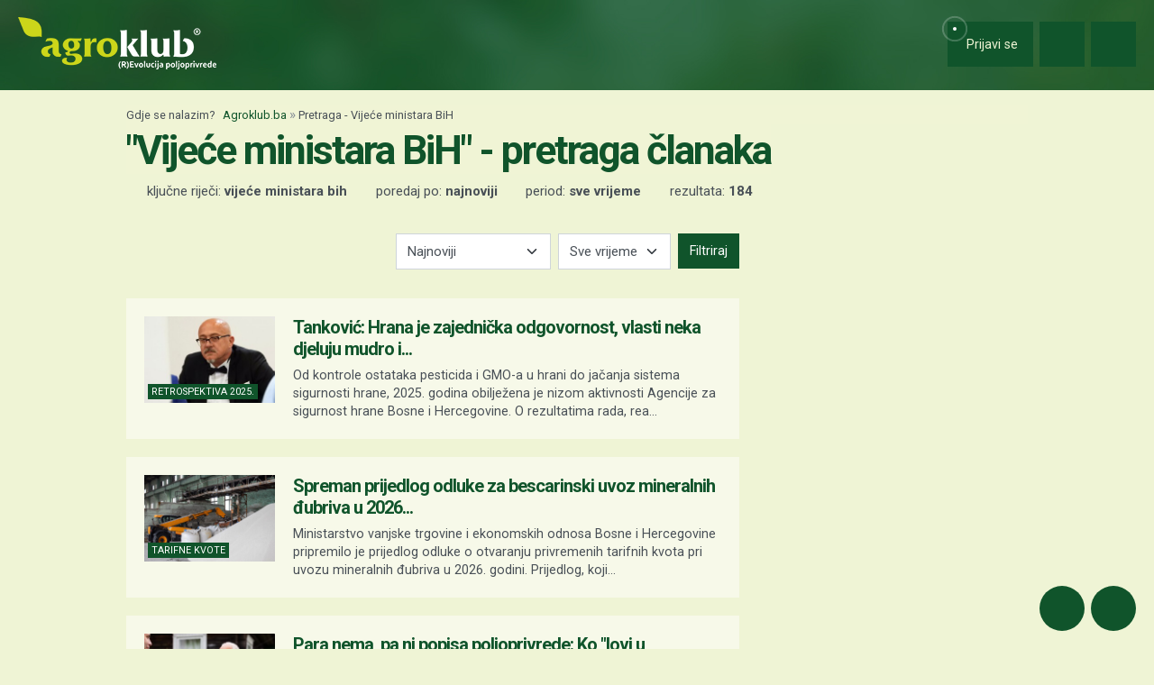

--- FILE ---
content_type: text/html; charset=UTF-8
request_url: https://www.agroklub.ba/pretraga/?query=Vije%C4%87e%20ministara%20BiH
body_size: 20308
content:
<!doctype html>
<html lang='hr'>
<head>
    <meta charset='utf-8'>
<title>Vijeće ministara BiH - Pretraga članaka - stranica 1 | Agroklub.ba</title>
<meta name='description' content='Pretraga članaka za ključne riječi &quot;Vijeće ministara BiH&quot;.'>
<base href='https://www.agroklub.ba/'>


<link href='https://cdn.agroklub.com/favicon.ico' rel='icon'>
<link href='https://cdn.agroklub.com/favicon.ico' rel='shortcut icon'>
<meta name='viewport' content='width=device-width, initial-scale=1.0'>
<meta name="robots"  content="max-image-preview:large" >
                                            <link rel="preload" as="image" href="https://cdn.agroklub.com/upload/images/text/thumb/dscn7699-300x200.jpg" type="image/webp" fetchpriority="high">
                                                                                    <link rel="preload" as="image" href="https://cdn.agroklub.com/upload/images/text/thumb/shutterstock-1853377528-300x200.jpg" type="image/webp" fetchpriority="high">
                                                                                    <link rel="preload" as="image" href="https://cdn.agroklub.com/upload/images/text/thumb/shutterstock-2319198063-1-300x200.jpg" type="image/webp" fetchpriority="high">
                                                                                    <link rel="preload" as="image" href="https://cdn.agroklub.com/upload/images/text/thumb/517351595-18148466776388370-8477299137280249997-n-300x200.jpg" type="image/webp" fetchpriority="high">
                                                                                    <link rel="preload" as="image" href="https://cdn.agroklub.com/upload/images/text/thumb/shutterstock-2244752221-4-300x200.jpg" type="image/webp" fetchpriority="high">
                                             <link rel='stylesheet' href='https://cdn.agroklub.com/css/web.min.css?id=5308948edb19bd65ba5903a9f1392c70'>
    <meta itemprop='name' content='Vijeće ministara BiH - Pretraga članaka - stranica 1'>
    <meta itemprop='description' content='Pretraga članaka za ključne riječi &quot;Vijeće ministara BiH&quot;.'>


<meta property="fb:app_id" content="188383504537153" />


<meta name='twitter:card' content='summary_large_image'>
    <meta name='twitter:site' content='@agroklubba'>
    <meta name='twitter:title' content='Vijeće ministara BiH - Pretraga članaka - stranica 1'>
    <meta name='twitter:description' content='Pretraga članaka za ključne riječi &quot;Vijeće ministara BiH&quot;.'>


<meta property='og:type' content='article'>
    <meta property='og:site_name' content='Agroklub.ba'>
    <meta property='og:title' content='Vijeće ministara BiH - Pretraga članaka - stranica 1'>
    <meta property='og:description' content='Pretraga članaka za ključne riječi &quot;Vijeće ministara BiH&quot;.'>
    <meta property='og:image' content='https://cdn.agroklub.com/img/agroklub-logotip-social.jpg'>
    <meta property="og:image:width" content="640" />
    <meta property="og:image:height" content="640" />
    <meta property='og:url' content='pretraga/'>
         
    <!-- Global site tag (gtag.js) - Google Analytics -->
<script async src="https://www.googletagmanager.com/gtag/js?id=G-1FXS75SVCN"></script>
<script>
    window.dataLayer = window.dataLayer || []

    function gtag() { dataLayer.push(arguments) }

    gtag('js', new Date())

	
	
    gtag('config', 'G-1FXS75SVCN')
    gtag('config', 'G-YE2MMQB0RG')

    </script>
    <script async src="https://pagead2.googlesyndication.com/pagead/js/adsbygoogle.js?client=ca-pub-6835057220593083" crossorigin="anonymous"></script>
<script async="async" src='https://www.googletagservices.com/tag/js/gpt.js'></script>
<script>
    var googletag = googletag || {};
    googletag.cmd = googletag.cmd || [];

    googletag.cmd.push(function () {

        var mappingTop = googletag.sizeMapping()
            .addSize([1660, 0], [[1200, 300], [1200, 150]])
            .addSize([1000, 0], [[1000, 250], [1000, 125], [980, 120], [970, 250], [950, 90], [728, 90]])
            .addSize([768, 0], [[728, 90]])
            .addSize([360, 0], [[360, 90], [336, 280], [336, 168], [336, 84], [300, 250], [300, 150]])
            .build();

        var mappingBody = googletag.sizeMapping()
            .addSize([1000, 0], [[1000, 125], [980, 120], [880, 110], [950, 90], [728, 90]])
            .addSize([768, 0], [[728, 90], [680, 170]])
            .addSize([360, 0], [[360, 90], [336, 280], [336, 336], [336, 168], [336, 84], [300, 600], [300, 300], [300, 250], [300, 150]])
            .build();

        var mappingBodySmall = googletag.sizeMapping()
            .addSize([1660, 0], [[880, 110], [728, 90]])
            .addSize([1040, 0], [[680, 170]])
            .addSize([768, 0], [[300, 600], [300, 300], [300, 250]])
            .addSize([360, 0], [[360, 90], [336, 280], [336, 336], [300, 600], [300, 300], [300, 250], [300, 150]])
            .build();

        var mappingColumn = googletag.sizeMapping()
            .addSize([360, 0], [[360, 90], [336, 280], [336, 336], [300, 600], [300, 300], [300, 250], [300, 150]])
            .build();

        var mappingText = googletag.sizeMapping()
            .addSize([360, 0], [[336, 280], [336, 336], [300, 300], [300, 250]])
            .build();

        var mappingSide = googletag.sizeMapping()
            .addSize([1660, 0], [[180, 720], [180, 360]])
            .addSize([320, 0], [])
            .build();

                                                
            googletag
                            .defineSlot('/1080745/BA_top', [[1200, 300],[1200, 150], [1000, 125],[1000, 250], [970, 250], [950, 90], [300, 250], [300, 150], [336, 280], [336, 168], [336, 84], [360, 90]], 'div-gpt-ad-1516887581044-0')
                                        .defineSizeMapping(mappingTop)
                            .addService(googletag.pubads());


                                                
            googletag
                            .defineSlot('/1080745/BA_body_1', [[300, 250], [1000, 125], [880,110],  [300, 600],  [300, 300], [980, 120], [728, 90], [950, 90], [300, 150], [336, 280], [336, 336], [360, 90]], 'div-gpt-ad-1516887581044-1')
                                        .defineSizeMapping(mappingBody)
                            .addService(googletag.pubads());


                                                
            googletag
                            .defineSlot('/1080745/BA_body_2', [[300, 250], [1000, 125], [880,110],  [300, 300], [980, 120], [728, 90], [950, 90], [300, 150], [336, 280], [336, 336], [360, 90]], 'div-gpt-ad-1516887581044-2')
                                        .defineSizeMapping(mappingBody)
                            .addService(googletag.pubads());


                                                
            googletag
                            .defineSlot('/1080745/BA_body_3', [[300, 250], [1000, 125], [880,110],   [300, 300], [980, 120], [728, 90], [950, 90], [300, 150], [336, 280], [336, 336], [360, 90]], 'div-gpt-ad-1516887581044-3')
                                        .defineSizeMapping(mappingBody)
                            .addService(googletag.pubads());


                                                
            googletag
                            .defineSlot('/1080745/BA_body_4', [[300, 250], [1000, 125], [880,110], [300, 300], [980, 120], [728, 90], [950, 90], [300, 150], [336, 280], [336, 336], [360, 90]], 'div-gpt-ad-1516887581044-4')
                                        .defineSizeMapping(mappingBody)
                            .addService(googletag.pubads());


                                                
            googletag
                            .defineSlot('/1080745/BA_body_small_1', [[300, 300], [680, 170], [300, 250], [728, 90], [630, 90], [880, 110], [300, 150], [336, 280], [360, 90], [300, 600]], 'div-gpt-ad-1516887581044-5')
                                        .defineSizeMapping(mappingBodySmall)
                            .addService(googletag.pubads());


                                                
            googletag
                            .defineSlot('/1080745/BA_body_small_2', [[300, 300], [680, 170], [300, 250], [728, 90], [630, 90], [880, 110], [300, 150], [336, 280], [360, 90], [300, 600]], 'div-gpt-ad-1516887581044-6')
                                        .defineSizeMapping(mappingBodySmall)
                            .addService(googletag.pubads());


                                                
            googletag
                            .defineSlot('/1080745/BA_column_1', [[300, 600], [300, 250], [300, 300], [300, 150]], 'div-gpt-ad-1516887581044-7')
                                        .addService(googletag.pubads());


                                                
            googletag
                            .defineSlot('/1080745/BA_column_2', [[300, 600], [300, 250], [300, 300], [300, 150]], 'div-gpt-ad-1516887581044-8')
                                        .addService(googletag.pubads());


                                                
            googletag
                            .defineSlot('/1080745/BA_side_1', [[180, 720], [180, 360]], 'div-gpt-ad-1516887581044-9')
                                        .defineSizeMapping(mappingSide)
                            .addService(googletag.pubads());


                                                
            googletag
                            .defineSlot('/1080745/BA_side_2', [[180, 720], [180, 360]], 'div-gpt-ad-1516887581044-10')
                                        .defineSizeMapping(mappingSide)
                            .addService(googletag.pubads());


                                                
            googletag
                            .defineSlot('/1080745/agroklub_ba_sticky', [[300, 100], [300, 75]], 'div-gpt-ad-1655461045539-0')
                                        .addService(googletag.pubads());


                                                
            googletag
                            .defineSlot('/1080745/BA_promo_right', [200, 400], 'div-gpt-ad-1665042859320-0')
                                        .addService(googletag.pubads());


                                                
            googletag
                            .defineSlot('/1080745/BA_text_1', [[300, 300], [300, 250], [336, 336], [336, 280]], 'div-gpt-ad-1715601922245-0')
                                        .defineSizeMapping(mappingText)
                            .addService(googletag.pubads());


        
        googletag.pubads().setTargeting('agro_kat', 'pretraga');

                                            googletag.pubads().setTargeting('agro_tekst', '0');
                        
                    googletag.pubads().setTargeting('agro_user', '0');
        
        googletag.pubads().setCentering(true);
		googletag.pubads().enableSingleRequest();
        googletag.pubads().collapseEmptyDivs();
        googletag.enableServices();
    });
</script>
    <script
    src="https://cdn.userway.org/widget.js"
    data-color='#10542B'
    data-account='DlcQGe7YGD'
></script>    <script src="https://kit.fontawesome.com/3cf8be0fbf.js" crossorigin="anonymous" defer></script>
</head>
<body>

<header class="d-print-none" id='tablist-header' role='banner'>
    <div class='header-spacer' style='display: none;'></div>

    <div class='wrapper-header  header-portal '>
        <div class='container-fluid'>
            <div class='header-logotip d-none d-md-block'>
                <a href='' aria-label="Agroklub">
    <img src='https://cdn.agroklub.com/img/agroklub-logotip.png' width='220' height='58' alt='Agroklub logo' title='Agroklub' loading="lazy">
</a>
            </div>

            <div class='header-logotip-mobile d-md-none'>
                <a href='' aria-label="Agroklub">
    <img src="https://cdn.agroklub.com/img/agroklub-logotip-mobile.png" width="132" height="35" alt='Agroklub logo' title='Agroklub' loading="lazy">
</a>
            </div>

            <div class='header-logotip-scroll' style='display: none;'>
                <p>
    <a href='' class='website-title'>Agroklub</a>

            <span class='heading-title'>
            \ &quot;Vijeće ministara BiH&quot; - pretraga članaka        </span>
    </p>            </div>

            <div class='header-menu'>
                <ul class='list-inline'>
        <li class='list-inline-item'>
        <a href='prijava/?redirect_url=https://www.agroklub.ba/pretraga/' class='btn btn-user-action px-3'>
            <span class='pulse-click'>
                <img src='https://cdn.agroklub.com/img/animation/pulse.svg' width="44" height="44" alt="Pulsna animacija">
            </span>
            <span>
                <i class='far fa-fw fa-lg fa-user me-1 d-inline'></i>
                <span class="d-none d-sm-inline"> Prijavi se</span>
            </span>
        </a>
    </li>
    
        <li class='list-inline-item'>
        <button
            data-bs-target="#collapse-search"
            data-parent='#tablist-header'
            class='btn btn-fixed btn-fixed-xxl btn-user-action'
            data-bs-toggle='collapse'
            aria-expanded='false'
            aria-controls='collapse-search'
            aria-label="Close"
            id='btn-collapse-search'
        >
            <i class='far fa-fw fa-lg fa-search'></i>
        </button>
    </li>
    
    <li class='list-inline-item'>
        <a
            href='#show-navigation'
            data-parent='#tablist-header'
            class='btn btn-fixed btn-fixed-xxl btn-user-action'
            data-bs-toggle='collapse'
            aria-expanded='false'
            aria-controls='show-navigation'
            aria-label="Navigation"
            id='btn-show-navigation'
        >
                        <i class='far fa-fw fa-lg fa-bars'></i>
        </a>
    </li>
</ul>
            </div>

            <div class='clearfix'></div>
        </div>
    </div>

    

        <div
        class='wrapper-navigation d-print-none collapse  wrapper-navigation-portal '
        role='tabpanel'
        id='collapse-search'
    >
        <div class='container'>
            <div class='card mb-0'>
                <div class='card-body'>
                        <p class="h6 text-uppercase mb-3">
    <span class="badge bg-primary text-white">
        Pretraga tekstova
    </span>
</p>

<form method='post' action='pretraga/'>
    <input type="hidden" name="_token" value="bdtdJ3KOhIaipnAAFxeE9bRflB6XWrZCkW66zKO1" autocomplete="off">    <div class='row'>
        <div class='col-12'>
            <div class='mb-3'>
                <input
                    type='text'
                    name='query'
                    value='Vijeće ministara BiH'
                    placeholder='Ključne riječi...'
                    maxlength='80'
                    class='form-control'
                >
            </div>
        </div>
    </div>
    <div class="row">
        <div class='col-12'>
            <div class='mb-3'>
                <label for='category' class='col-form-label col-form-label-sm text-white'>
                    Kategorija
                </label>
                <select name='text_category_id' class='form-select'>
                    <option value=''>Sve kategorije</option>
                                        <option
                        value='88'
                        
                    >
                        Agro prognoza
                    </option>
                                        <option
                        value='85'
                        
                    >
                        Agrohobi
                    </option>
                                        <option
                        value='157'
                        
                    >
                        Eko proizvodnja
                    </option>
                                        <option
                        value='184'
                        
                    >
                        Financiranje
                    </option>
                                        <option
                        value='129'
                        
                    >
                        Kolumna
                    </option>
                                        <option
                        value='169'
                        
                    >
                        Pčelarstvo
                    </option>
                                        <option
                        value='83'
                        
                    >
                        Poljoprivredne vijesti
                    </option>
                                        <option
                        value='93'
                        
                    >
                        Povrćarstvo
                    </option>
                                        <option
                        value='171'
                        
                    >
                        Prehrambena industrija
                    </option>
                                        <option
                        value='89'
                        
                    >
                        Ratarstvo
                    </option>
                                        <option
                        value='168'
                        
                    >
                        Ribarstvo
                    </option>
                                        <option
                        value='86'
                        
                    >
                        Sajmovi i događanja
                    </option>
                                        <option
                        value='128'
                        
                    >
                        Seoski turizam
                    </option>
                                        <option
                        value='90'
                        
                    >
                        Stočarstvo
                    </option>
                                        <option
                        value='170'
                        
                    >
                        Šumarstvo
                    </option>
                                        <option
                        value='94'
                        
                    >
                        Ukrasno i ljekovito bilje
                    </option>
                                        <option
                        value='92'
                        
                    >
                        Vinogradarstvo
                    </option>
                                        <option
                        value='91'
                        
                    >
                        Voćarstvo
                    </option>
                                    </select>
            </div>
        </div>
    </div>
    <div class="row">
        <div class='col-12 col-sm-6'>
            <div class='mb-3'>
                <label for='sort' class='col-form-label col-form-label-sm text-white'>
                    Poredaj po
                </label>
                <select name='sort' class='form-select'>
                                        <option
                        value='newest'
                        
                    >
                        Najnoviji
                    </option>
                                        <option
                        value='oldest'
                        
                    >
                        Najstariji
                    </option>
                                        <option
                        value='relevance'
                        
                    >
                        Relevantni
                    </option>
                                        <option
                        value='most_views'
                        
                    >
                        Najviše čitanja
                    </option>
                                        <option
                        value='most_comments'
                        
                    >
                        Najviše komentara
                    </option>
                                    </select>
            </div>
        </div>

        <div class='col-12 col-sm-6'>
            <div class='mb-3'>
                <label for='period' class='col-form-label col-form-label-sm text-white'>
                    Period
                </label>
                <select name='period' class='form-select'>
                                        <option
                        value='all'
                        
                    >
                        Sve vrijeme
                    </option>
                                        <option
                        value='year'
                        
                    >
                        Godina
                    </option>
                                        <option
                        value='month'
                        
                    >
                        Mjesec
                    </option>
                                        <option
                        value='week'
                        
                    >
                        Tjedan
                    </option>
                                    </select>
            </div>
        </div>
    </div>

    <div class='mb-3 text-end'>
        <button
            type='submit'
            class='btn btn-secondary'
            data-after-submit-value='Pričekajte...'
        >
            Pretraži
        </button>
    </div>
</form>
                </div>
            </div>
        </div>
    </div>
    
    <div class='wrapper-navigation d-print-none collapse  wrapper-navigation-portal '  role='tabpanel' id='show-navigation'>
        <div class='inner-navigation right'>
            <!-- Start Sidebar -->

<div class="custom-icons-container">
    <div class="row">
        <span class="d-flex active-icon" data-index="1">
            <i class="far fa-newspaper fa-fw me-1 fa-visible"></i>
        </span>
    </div>
    <div class="row">
        <span class="d-flex "  data-index="2">
            <i class="far fa-bullhorn fa-fw me-1 fa-visible"></i>
        </span>
    </div>
    <div class="row">
        <span class="d-flex " data-index="3">
            <i class="far fa-database fa-fw me-1 fa-visible"></i>
        </span>
    </div>
    <div class="row">
        <span class="d-flex " data-index="4">
            <i class="far fa-comment-alt fa-fw me-1 fa-visible"></i>
        </span>
    </div>
        
</div>

<div class="custom-nav-container" seamless="seamless">
        <ul id="custom-nav-1" class="navbar-nav custom-show">
        <li class="nav-title">
            <a href="">
                Poljoprivredni portal
            </a>
        </li>
                <li class="nav-item dropdown">
                        <div class="d-flex justify-content-between">
                <a class="nav-link" href="">
                    <p class="nav-link dropdown-link">
                        Poljoprivredne teme
                    </p>
                </a>
                <button class="nav-link dropdown-toggle">
                    <i class="fa fa-plus dropdown-icon"></i>
                </button>
            </div>
                        <ul
                                class="dropdown-menu"
                            >
                                <li>
                    <a class="dropdown-item " href="ratarstvo/">
                        Ratarstvo
                    </a>
                </li>
                                <li>
                    <a class="dropdown-item " href="stocarstvo/">
                        Stočarstvo
                    </a>
                </li>
                                <li>
                    <a class="dropdown-item " href="vocarstvo/">
                        Voćarstvo
                    </a>
                </li>
                                <li>
                    <a class="dropdown-item " href="vinogradarstvo/">
                        Vinogradarstvo
                    </a>
                </li>
                                <li>
                    <a class="dropdown-item " href="povrcarstvo/">
                        Povrćarstvo
                    </a>
                </li>
                                <li>
                    <a class="dropdown-item " href="hortikultura/">
                        Ukrasno i ljekovito bilje
                    </a>
                </li>
                                <li>
                    <a class="dropdown-item " href="ribarstvo/">
                        Ribarstvo
                    </a>
                </li>
                                <li>
                    <a class="dropdown-item " href="pcelarstvo/">
                        Pčelarstvo
                    </a>
                </li>
                                <li>
                    <a class="dropdown-item " href="prehrambena-industrija/">
                        Prehrambena industrija
                    </a>
                </li>
                                <li>
                    <a class="dropdown-item " href="eko-proizvodnja/">
                        Eko proizvodnja
                    </a>
                </li>
                            </ul>
        </li>
                <li class="nav-item dropdown">
                        <div class="d-flex justify-content-between">
                <a class="nav-link" href="poljoprivredne-vijesti/">
                    <p class="nav-link dropdown-link">
                        Novosti i događanja
                    </p>
                </a>
                <button class="nav-link dropdown-toggle">
                    <i class="fa fa-plus dropdown-icon"></i>
                </button>
            </div>
                        <ul
                                class="dropdown-menu"
                            >
                                <li>
                    <a class="dropdown-item " href="poljoprivredne-vijesti/">
                        Poljoprivredne vijesti
                    </a>
                </li>
                                <li>
                    <a class="dropdown-item " href="sajmovi-dogadjanja/">
                        Sajmovi i događanja
                    </a>
                </li>
                                <li>
                    <a class="dropdown-item " href="raspored-sajmova/">
                        Kalendar događanja
                    </a>
                </li>
                                <li>
                    <a class="dropdown-item " href="kolumna/">
                        Kolumna
                    </a>
                </li>
                            </ul>
        </li>
                <li class="nav-item dropdown">
                        <div class="d-flex justify-content-between">
                <a class="nav-link" href="financiranje/">
                    <p class="nav-link dropdown-link">
                        Agro Plus
                    </p>
                </a>
                <button class="nav-link dropdown-toggle">
                    <i class="fa fa-plus dropdown-icon"></i>
                </button>
            </div>
                        <ul
                                class="dropdown-menu"
                            >
                                <li>
                    <a class="dropdown-item " href="agro-hobi/">
                        Agrohobi
                    </a>
                </li>
                                <li>
                    <a class="dropdown-item " href="agro-meteo/">
                        Agro prognoza
                    </a>
                </li>
                                <li>
                    <a class="dropdown-item " href="seoski-turizam/">
                        Seoski turizam
                    </a>
                </li>
                                <li>
                    <a class="dropdown-item " href="sumarstvo/">
                        Šumarstvo
                    </a>
                </li>
                                <li>
                    <a class="dropdown-item " href="financiranje/">
                        Financiranje
                    </a>
                </li>
                                <li>
                    <a class="dropdown-item " href="ankete/">
                        Ankete
                    </a>
                </li>
                            </ul>
        </li>
                <li class="nav-item dropdown">
                        <div class="d-flex justify-content-between">
                <a class="nav-link" href="agrogalerija/">
                    <p class="nav-link dropdown-link">
                        Foto, video i dokumenti
                    </p>
                </a>
                <button class="nav-link dropdown-toggle">
                    <i class="fa fa-plus dropdown-icon"></i>
                </button>
            </div>
                        <ul
                                class="dropdown-menu"
                            >
                                <li>
                    <a class="dropdown-item " href="agrogalerija/">
                        Foto prilozi
                    </a>
                </li>
                                <li>
                    <a class="dropdown-item " href="video-prilozi/">
                        Video prilozi
                    </a>
                </li>
                                <li>
                    <a class="dropdown-item " href="dokumenti/">
                        Dokumenti
                    </a>
                </li>
                            </ul>
        </li>
            </ul>
    
        <ul id="custom-nav-2" class="navbar-nav ">
        <li class="nav-title">
            <a href="poljoprivredni-oglasnik/">
                Poljoprivredni oglasnik
            </a>
        </li>
                <li class="nav-item dropdown">
                        <a class="nav-link " href="poljoprivredni-oglasnik/poljoprivredna-zemljista/">
                <p class="nav-link dropdown-link">
                    Poljoprivredna zemljišta
                </p>
            </a>
                        <ul
                                class="dropdown-menu"
                            >
                            </ul>
        </li>
                <li class="nav-item dropdown">
                        <a class="nav-link " href="poljoprivredni-oglasnik/ponuda-poslova/">
                <p class="nav-link dropdown-link">
                    Radna mjesta
                </p>
            </a>
                        <ul
                                class="dropdown-menu"
                            >
                            </ul>
        </li>
                <li class="nav-item dropdown">
                        <div class="d-flex justify-content-between">
                <a class="nav-link" href="poljoprivredni-oglasnik/mehanizacija/">
                    <p class="nav-link dropdown-link">
                        Mehanizacija
                    </p>
                </a>
                <button class="nav-link dropdown-toggle">
                    <i class="fa fa-plus dropdown-icon"></i>
                </button>
            </div>
                        <ul
                                class="dropdown-menu"
                            >
                                <li>
                    <a class="dropdown-item " href="poljoprivredni-oglasnik/traktori/">
                        Traktori
                    </a>
                </li>
                                <li>
                    <a class="dropdown-item " href="poljoprivredni-oglasnik/malceri/">
                        Malčeri
                    </a>
                </li>
                                <li>
                    <a class="dropdown-item " href="poljoprivredni-oglasnik/traktorske-prikolice-cisterne/">
                        Prikolice i cisterne
                    </a>
                </li>
                                <li>
                    <a class="dropdown-item " href="poljoprivredni-oglasnik/atomizeri-prskalice/">
                        Atomizeri i prskalice
                    </a>
                </li>
                                <li>
                    <a class="dropdown-item " href="poljoprivredni-oglasnik/obrada-tla/">
                        Obrada tla
                    </a>
                </li>
                                <li>
                    <a class="dropdown-item " href="poljoprivredni-oglasnik/motokultivatori/">
                        Motokultivatori i motokopačice
                    </a>
                </li>
                                <li>
                    <a class="dropdown-item " href="poljoprivredni-oglasnik/kombajni/">
                        Kombajni
                    </a>
                </li>
                                <li>
                    <a class="dropdown-item " href="poljoprivredni-oglasnik/sijacice/">
                        Sijačice
                    </a>
                </li>
                                <li>
                    <a class="dropdown-item " href="poljoprivredni-oglasnik/gospodarska-vozila/">
                        Gospodarska vozila
                    </a>
                </li>
                            </ul>
        </li>
                <li class="nav-item dropdown">
                        <div class="d-flex justify-content-between">
                <a class="nav-link" href="poljoprivredni-oglasnik/alati/">
                    <p class="nav-link dropdown-link">
                        Alati i oruđa
                    </p>
                </a>
                <button class="nav-link dropdown-toggle">
                    <i class="fa fa-plus dropdown-icon"></i>
                </button>
            </div>
                        <ul
                                class="dropdown-menu"
                            >
                                <li>
                    <a class="dropdown-item " href="poljoprivredni-oglasnik/motorne-pile/">
                        Motorne pile
                    </a>
                </li>
                                <li>
                    <a class="dropdown-item " href="poljoprivredni-oglasnik/kosilice-trimeri/">
                        Kosilice i trimeri
                    </a>
                </li>
                                <li>
                    <a class="dropdown-item " href="poljoprivredni-oglasnik/bastenski-alati">
                        Baštenski alati
                    </a>
                </li>
                            </ul>
        </li>
                <li class="nav-item dropdown">
                        <div class="d-flex justify-content-between">
                <a class="nav-link" href="poljoprivredni-oglasnik/oprema-dijelovi/">
                    <p class="nav-link dropdown-link">
                        Oprema i dijelovi
                    </p>
                </a>
                <button class="nav-link dropdown-toggle">
                    <i class="fa fa-plus dropdown-icon"></i>
                </button>
            </div>
                        <ul
                                class="dropdown-menu"
                            >
                                <li>
                    <a class="dropdown-item " href="poljoprivredni-oglasnik/radna-zastitna-odjeca/">
                        Radna i zaštitna odjeća
                    </a>
                </li>
                                <li>
                    <a class="dropdown-item " href="poljoprivredni-oglasnik/plastenici-staklenici-skladista/">
                        Plastenici i skladišta
                    </a>
                </li>
                                <li>
                    <a class="dropdown-item " href="poljoprivredni-oglasnik/navodnjavanje-oprema/">
                        Oprema za navodnjavanje
                    </a>
                </li>
                                <li>
                    <a class="dropdown-item " href="poljoprivredni-oglasnik/enoloski-preparati/">
                        Enološki preparati i oprema
                    </a>
                </li>
                                <li>
                    <a class="dropdown-item " href="poljoprivredni-oglasnik/gume/">
                        Gume
                    </a>
                </li>
                                <li>
                    <a class="dropdown-item " href="poljoprivredni-oglasnik/rezervni-dijelovi/">
                        Rezervni dijelovi
                    </a>
                </li>
                                <li>
                    <a class="dropdown-item " href="poljoprivredni-oglasnik/ulja-maziva-tecnosti-filteri/">
                        Ulja, maziva, tečnosti i filteri
                    </a>
                </li>
                                <li>
                    <a class="dropdown-item " href="poljoprivredni-oglasnik/gradjevinski-materijal/">
                        Građevinski materijal
                    </a>
                </li>
                                <li>
                    <a class="dropdown-item " href="poljoprivredni-oglasnik/oprema-prerada/">
                        Oprema za preradu
                    </a>
                </li>
                                <li>
                    <a class="dropdown-item " href="poljoprivredni-oglasnik/ograde-pletiva-elektricni-pastiri/">
                        Ograde, pletiva i električni pastiri
                    </a>
                </li>
                            </ul>
        </li>
                <li class="nav-item dropdown">
                        <div class="d-flex justify-content-between">
                <a class="nav-link" href="poljoprivredni-oglasnik/poljoprivredni-proizvodi/">
                    <p class="nav-link dropdown-link">
                        Poljoprivredni proizvodi
                    </p>
                </a>
                <button class="nav-link dropdown-toggle">
                    <i class="fa fa-plus dropdown-icon"></i>
                </button>
            </div>
                        <ul
                                class="dropdown-menu"
                            >
                                <li>
                    <a class="dropdown-item " href="poljoprivredni-oglasnik/stocna-hrana/">
                        Stočna hrana
                    </a>
                </li>
                                <li>
                    <a class="dropdown-item " href="poljoprivredni-oglasnik/vina-rakije/">
                        Vina, likeri i rakije
                    </a>
                </li>
                                <li>
                    <a class="dropdown-item " href="poljoprivredni-oglasnik/sirevi-mlijecni-proizvodi/">
                        Sirevi i mliječni proizvodi
                    </a>
                </li>
                                <li>
                    <a class="dropdown-item " href="poljoprivredni-oglasnik/domace-zivotinje/">
                        Domaće životinje
                    </a>
                </li>
                            </ul>
        </li>
                <li class="nav-item dropdown">
                        <div class="d-flex justify-content-between">
                <a class="nav-link" href="poljoprivredni-oglasnik/sadni-materijal/">
                    <p class="nav-link dropdown-link">
                        Sadni materijal
                    </p>
                </a>
                <button class="nav-link dropdown-toggle">
                    <i class="fa fa-plus dropdown-icon"></i>
                </button>
            </div>
                        <ul
                                class="dropdown-menu"
                            >
                                <li>
                    <a class="dropdown-item " href="poljoprivredni-oglasnik/vocne-sadnice/">
                        Voćne sadnice
                    </a>
                </li>
                                <li>
                    <a class="dropdown-item " href="poljoprivredni-oglasnik/sjeme-zitarice-uljarice/">
                        Sjeme žitarica, uljarica i šećerne repe
                    </a>
                </li>
                                <li>
                    <a class="dropdown-item " href="poljoprivredni-oglasnik/ukrasno-zacinsko-ljekovito-bilje/">
                        Ukrasno, začinsko i ljekovito bilje
                    </a>
                </li>
                                <li>
                    <a class="dropdown-item " href="poljoprivredni-oglasnik/sjeme-voce-povrce/">
                        Sjeme voća i povrća
                    </a>
                </li>
                                <li>
                    <a class="dropdown-item " href="poljoprivredni-oglasnik/krmno-bilje-mjesavine-trava/">
                        Krmno bilje i mješavine trava
                    </a>
                </li>
                            </ul>
        </li>
                <li class="nav-item dropdown">
                        <div class="d-flex justify-content-between">
                <a class="nav-link" href="poljoprivredni-oglasnik/usluge-ostalo/">
                    <p class="nav-link dropdown-link">
                        Usluge i ostalo
                    </p>
                </a>
                <button class="nav-link dropdown-toggle">
                    <i class="fa fa-plus dropdown-icon"></i>
                </button>
            </div>
                        <ul
                                class="dropdown-menu"
                            >
                                <li>
                    <a class="dropdown-item " href="poljoprivredni-oglasnik/knjige-casopisi/">
                        Knjige i časopisi
                    </a>
                </li>
                                <li>
                    <a class="dropdown-item " href="poljoprivredni-oglasnik/edukacije-osposobljavanja/">
                        Edukacije i osposobljavanje
                    </a>
                </li>
                                <li>
                    <a class="dropdown-item " href="poljoprivredni-oglasnik/ruralni-turizam/">
                        Ruralni turizam
                    </a>
                </li>
                                <li>
                    <a class="dropdown-item " href="poljoprivredni-oglasnik/igracke/">
                        Igračke
                    </a>
                </li>
                                <li>
                    <a class="dropdown-item " href="poljoprivredni-oglasnik/ambalaza">
                        Ambalaža
                    </a>
                </li>
                            </ul>
        </li>
                <li class="nav-item dropdown">
                        <div class="d-flex justify-content-between">
                <a class="nav-link" href="poljoprivredni-oglasnik/zastitna-sredstva-gnojiva/">
                    <p class="nav-link dropdown-link">
                        Zaštitna sredstva i gnojiva
                    </p>
                </a>
                <button class="nav-link dropdown-toggle">
                    <i class="fa fa-plus dropdown-icon"></i>
                </button>
            </div>
                        <ul
                                class="dropdown-menu"
                            >
                                <li>
                    <a class="dropdown-item " href="poljoprivredni-oglasnik/fungicidi/">
                        Fungicidi
                    </a>
                </li>
                                <li>
                    <a class="dropdown-item " href="poljoprivredni-oglasnik/herbicidi/">
                        Herbicidi
                    </a>
                </li>
                                <li>
                    <a class="dropdown-item " href="poljoprivredni-oglasnik/insekticidi/">
                        Insekticidi
                    </a>
                </li>
                                <li>
                    <a class="dropdown-item " href="poljoprivredni-oglasnik/zastita-sjemena/">
                        Zaštita sjemena
                    </a>
                </li>
                                <li>
                    <a class="dropdown-item " href="poljoprivredni-oglasnik/ostala-szb/">
                        Ostala sredstva za zaštitu bilja
                    </a>
                </li>
                                <li>
                    <a class="dropdown-item " href="poljoprivredni-oglasnik/deratizacija-dezinsekcija/">
                        Deratizacija i dezinsekcija
                    </a>
                </li>
                                <li>
                    <a class="dropdown-item " href="poljoprivredni-oglasnik/gnojiva/">
                        Gnojiva
                    </a>
                </li>
                            </ul>
        </li>
            </ul>
    
        <ul id="custom-nav-3" class="navbar-nav ">
        <li class="nav-title">
            <a href="agrobaza/">
                Baze podataka
            </a>
        </li>
                <li class="nav-item dropdown">
                        <div class="d-flex justify-content-between">
                <a class="nav-link" href="gnojiva/">
                    <p class="nav-link dropdown-link">
                        Gnojiva
                    </p>
                </a>
                <button class="nav-link dropdown-toggle">
                    <i class="fa fa-plus dropdown-icon"></i>
                </button>
            </div>
                        <ul
                                class="dropdown-menu"
                            >
                                <li>
                    <a class="dropdown-item " href="gnojiva/mineralna-gnojiva/">
                        Mineralna gnojiva
                    </a>
                </li>
                                <li>
                    <a class="dropdown-item " href="gnojiva/organska-gnojiva/">
                        Organska gnojiva
                    </a>
                </li>
                                <li>
                    <a class="dropdown-item " href="gnojiva/poboljsivaci-tla/">
                        Poboljšivači tla
                    </a>
                </li>
                            </ul>
        </li>
                <li class="nav-item dropdown">
                        <div class="d-flex justify-content-between">
                <a class="nav-link" href="sortna-lista/">
                    <p class="nav-link dropdown-link">
                        Biljne vrste i sorte
                    </p>
                </a>
                <button class="nav-link dropdown-toggle">
                    <i class="fa fa-plus dropdown-icon"></i>
                </button>
            </div>
                        <ul
                                class="dropdown-menu"
                            >
                                <li>
                    <a class="dropdown-item " href="sortna-lista/voce/">
                        Voće
                    </a>
                </li>
                                <li>
                    <a class="dropdown-item " href="sortna-lista/povrce/">
                        Povrće
                    </a>
                </li>
                                <li>
                    <a class="dropdown-item " href="sortna-lista/vinova-loza/">
                        Vinova loza
                    </a>
                </li>
                                <li>
                    <a class="dropdown-item " href="sortna-lista/zitarice/">
                        Žitarice
                    </a>
                </li>
                                <li>
                    <a class="dropdown-item " href="sortna-lista/repa-krompir/">
                        Repa i krompir
                    </a>
                </li>
                                <li>
                    <a class="dropdown-item " href="sortna-lista/krmno-bilje/">
                        Krmno bilje
                    </a>
                </li>
                                <li>
                    <a class="dropdown-item " href="sortna-lista/uljarice-predivo-bilje/">
                        Uljarice i predivo bilje
                    </a>
                </li>
                                <li>
                    <a class="dropdown-item " href="sortna-lista/ljekovito-bilje/">
                        Ljekovito bilje
                    </a>
                </li>
                            </ul>
        </li>
                <li class="nav-item dropdown">
                        <div class="d-flex justify-content-between">
                <a class="nav-link" href="baza-stocarstva/">
                    <p class="nav-link dropdown-link">
                        Stočarstvo
                    </p>
                </a>
                <button class="nav-link dropdown-toggle">
                    <i class="fa fa-plus dropdown-icon"></i>
                </button>
            </div>
                        <ul
                                class="dropdown-menu"
                            >
                                <li>
                    <a class="dropdown-item " href="baza-stocarstva/svinjogojstvo/">
                        Svinjogojstvo
                    </a>
                </li>
                                <li>
                    <a class="dropdown-item " href="baza-stocarstva/govedarstvo/">
                        Govedarstvo
                    </a>
                </li>
                                <li>
                    <a class="dropdown-item " href="baza-stocarstva/konjogojstvo/">
                        Konjogojstvo
                    </a>
                </li>
                                <li>
                    <a class="dropdown-item " href="baza-stocarstva/kozarstvo/">
                        Kozarstvo
                    </a>
                </li>
                                <li>
                    <a class="dropdown-item " href="baza-stocarstva/ovcarstvo/">
                        Ovčarstvo
                    </a>
                </li>
                                <li>
                    <a class="dropdown-item " href="baza-stocarstva/male-zivotinje/">
                        Male životinje
                    </a>
                </li>
                                <li>
                    <a class="dropdown-item " href="baza-stocarstva/peradarstvo/">
                        Peradarstvo
                    </a>
                </li>
                                <li>
                    <a class="dropdown-item " href="baza-stocarstva/pcelarstvo/">
                        Pčelarstvo
                    </a>
                </li>
                            </ul>
        </li>
                <li class="nav-item dropdown">
                        <a class="nav-link " href="trziste/">
                <p class="nav-link dropdown-link">
                    Tržište
                </p>
            </a>
                        <ul
                                class="dropdown-menu"
                            >
                            </ul>
        </li>
                <li class="nav-item dropdown">
                        <a class="nav-link " href="vrijeme/">
                <p class="nav-link dropdown-link">
                    Vremenska prognoza
                </p>
            </a>
                        <ul
                                class="dropdown-menu"
                            >
                            </ul>
        </li>
            </ul>
    
        <ul id="custom-nav-4" class="navbar-nav ">
        <li class="nav-title">
            <a href="klub/">
                KLUB, društvena mreža
            </a>
        </li>

        <li class="nav-title">
            Zadnje aktivnosti
                    </li>
                <li class="w-90 px-2">
            <small>Posljednje aktivnosti korisnika mogu vidjeti samo registrirani korisnici.</small>
        </li>
        
        <li class="nav-title">
            Online korisnici
                    </li>
                <li class="w-90 px-2">
            <small>Online korisnike Agrokluba mogu vidjeti samo registrirani korisnici.</small>
        </li>
        
                <li class="w-90 mt-3">
            Za potpune funkcionalnosti ovih servisa, <b><a href="https://www.agroklub.ba/prijava/">prijavi se</a></b>.
        </li>
                
    </ul>
    
    <ul id="custom-nav-5" class="navbar-nav">
        <li class="nav-title"></li>
                            </ul>

    
</div>
<!-- End sidebar -->
        </div>
        
    </div>
</header>

<div class='wrapper-main'>
    <div class='floating-menu sticky-top sticky-top-spacer d-none d-xl-block'>
        <div class='card-side-navigation'>
        <p class='navigation-heading h6 text-uppercase mb-2'>
        <span class='badge bg-primary text-white'>
            <a href='#collapse-navigation-lang' data-bs-toggle='collapse' aria-expanded='false' aria-controls='collapse-navigation-lang'>
                Agroklub Bosna i Hercegovina
                <i class="far ms-1 me-1 fa-caret-down" id='collapse-navigation-lang-icon'></i>
            </a>
        </span>
        </p>

        
        

        <div class='card scrollbar-gray mb-0'>
            <nav class='collapse show' id='collapse-navigation-menu'>
                <ul class='list-unstyled navigation mb-0'>
                                        <li>
                        <a
                            href='https://www.agroklub.ba/'
                            class='align-middle text-uppercase fa-hover'
                                                    >
                        <span class='d-inline-block'>
                            <i class='far fa-newspaper fa-fw text-lg me-1 fa-visible'></i>
                            <i class='fa fa-newspaper fa-fw text-lg me-1 fa-hovered'></i>
                        </span>
                                                        <b>Poljoprivredni portal</b>
                                                    </a>

                        <ul class='list-unstyled'>
                                                        <li>
                                <a
                                                                        data-bs-toggle="collapse"
                                    href="#collapse-navigation-agricultural-topics"
                                    aria-controls="collapse-navigation-agricultural-topics"
                                    aria-expanded="false"
                                                                    >
                                                                        <i
                                        class='fa ms-1 me-1 fa-caret-right'
                                        id='collapse-navigation-icon-agricultural-topics'
                                    ></i>
                                    
                                                                        Poljoprivredne teme
                                                                    </a>

                                                                <ul
                                                                        class="list-unstyled collapse-navigation collapse "
                                    id="collapse-navigation-agricultural-topics"
                                    data-slug="agricultural-topics"
                                                                    >
                                                                        <li>
                                        <a href='ratarstvo/' >
                                            Ratarstvo
                                        </a>
                                    </li>
                                                                        <li>
                                        <a href='stocarstvo/' >
                                            Stočarstvo
                                        </a>
                                    </li>
                                                                        <li>
                                        <a href='vocarstvo/' >
                                            Voćarstvo
                                        </a>
                                    </li>
                                                                        <li>
                                        <a href='vinogradarstvo/' >
                                            Vinogradarstvo
                                        </a>
                                    </li>
                                                                        <li>
                                        <a href='povrcarstvo/' >
                                            Povrćarstvo
                                        </a>
                                    </li>
                                                                        <li>
                                        <a href='hortikultura/' >
                                            Ukrasno i ljekovito bilje
                                        </a>
                                    </li>
                                                                        <li>
                                        <a href='ribarstvo/' >
                                            Ribarstvo
                                        </a>
                                    </li>
                                                                        <li>
                                        <a href='pcelarstvo/' >
                                            Pčelarstvo
                                        </a>
                                    </li>
                                                                        <li>
                                        <a href='prehrambena-industrija/' >
                                            Prehrambena industrija
                                        </a>
                                    </li>
                                                                        <li>
                                        <a href='eko-proizvodnja/' >
                                            Eko proizvodnja
                                        </a>
                                    </li>
                                                                    </ul>
                                                            </li>
                                                        <li>
                                <a
                                                                        data-bs-toggle="collapse"
                                    href="#collapse-navigation-news-events"
                                    aria-controls="collapse-navigation-news-events"
                                    aria-expanded="false"
                                                                    >
                                                                        <i
                                        class='fa ms-1 me-1 fa-caret-right'
                                        id='collapse-navigation-icon-news-events'
                                    ></i>
                                    
                                                                        Novosti i događanja
                                                                    </a>

                                                                <ul
                                                                        class="list-unstyled collapse-navigation collapse "
                                    id="collapse-navigation-news-events"
                                    data-slug="news-events"
                                                                    >
                                                                        <li>
                                        <a href='poljoprivredne-vijesti/' >
                                            Poljoprivredne vijesti
                                        </a>
                                    </li>
                                                                        <li>
                                        <a href='sajmovi-dogadjanja/' >
                                            Sajmovi i događanja
                                        </a>
                                    </li>
                                                                        <li>
                                        <a href='raspored-sajmova/' >
                                            Kalendar događanja
                                        </a>
                                    </li>
                                                                        <li>
                                        <a href='kolumna/' >
                                            Kolumna
                                        </a>
                                    </li>
                                                                    </ul>
                                                            </li>
                                                        <li>
                                <a
                                                                        data-bs-toggle="collapse"
                                    href="#collapse-navigation-agro-plus"
                                    aria-controls="collapse-navigation-agro-plus"
                                    aria-expanded="false"
                                                                    >
                                                                        <i
                                        class='fa ms-1 me-1 fa-caret-right'
                                        id='collapse-navigation-icon-agro-plus'
                                    ></i>
                                    
                                                                        Agro Plus
                                                                    </a>

                                                                <ul
                                                                        class="list-unstyled collapse-navigation collapse "
                                    id="collapse-navigation-agro-plus"
                                    data-slug="agro-plus"
                                                                    >
                                                                        <li>
                                        <a href='agro-hobi/' >
                                            Agrohobi
                                        </a>
                                    </li>
                                                                        <li>
                                        <a href='agro-meteo/' >
                                            Agro prognoza
                                        </a>
                                    </li>
                                                                        <li>
                                        <a href='seoski-turizam/' >
                                            Seoski turizam
                                        </a>
                                    </li>
                                                                        <li>
                                        <a href='sumarstvo/' >
                                            Šumarstvo
                                        </a>
                                    </li>
                                                                        <li>
                                        <a href='financiranje/' >
                                            Financiranje
                                        </a>
                                    </li>
                                                                        <li>
                                        <a href='ankete/' >
                                            Ankete
                                        </a>
                                    </li>
                                                                    </ul>
                                                            </li>
                                                        <li>
                                <a
                                                                        data-bs-toggle="collapse"
                                    href="#collapse-navigation-photo-video-document"
                                    aria-controls="collapse-navigation-photo-video-document"
                                    aria-expanded="false"
                                                                    >
                                                                        <i
                                        class='fa ms-1 me-1 fa-caret-right'
                                        id='collapse-navigation-icon-photo-video-document'
                                    ></i>
                                    
                                                                        Foto, video i dokumenti
                                                                    </a>

                                                                <ul
                                                                        class="list-unstyled collapse-navigation collapse "
                                    id="collapse-navigation-photo-video-document"
                                    data-slug="photo-video-document"
                                                                    >
                                                                        <li>
                                        <a href='agrogalerija/' >
                                            Foto prilozi
                                        </a>
                                    </li>
                                                                        <li>
                                        <a href='video-prilozi/' >
                                            Video prilozi
                                        </a>
                                    </li>
                                                                        <li>
                                        <a href='dokumenti/' >
                                            Dokumenti
                                        </a>
                                    </li>
                                                                    </ul>
                                                            </li>
                                                    </ul>
                    </li>
                                        <li>
                        <a
                            href='https://www.agroklub.ba/poljoprivredni-oglasnik/'
                            class='align-middle text-uppercase fa-hover'
                                                    >
                        <span class='d-inline-block'>
                            <i class='far fa-bullhorn fa-fw text-lg me-1 fa-visible'></i>
                            <i class='fa fa-bullhorn fa-fw text-lg me-1 fa-hovered'></i>
                        </span>
                                                            Poljoprivredni oglasnik
                                                                                    </a>

                        <ul class='list-unstyled'>
                                                        <li>
                                <a
                                                                        href="poljoprivredni-oglasnik/poljoprivredna-zemljista/"
                                                                    >
                                    
                                                                        Poljoprivredna zemljišta
                                                                    </a>

                                                            </li>
                                                        <li>
                                <a
                                                                        href="poljoprivredni-oglasnik/ponuda-poslova/"
                                                                    >
                                    
                                                                        Radna mjesta
                                                                    </a>

                                                            </li>
                                                        <li>
                                <a
                                                                        data-bs-toggle="collapse"
                                    href="#collapse-navigation-agroad-133"
                                    aria-controls="collapse-navigation-agroad-133"
                                    aria-expanded="false"
                                                                    >
                                                                        <i
                                        class='fa ms-1 me-1 fa-caret-right'
                                        id='collapse-navigation-icon-agroad-133'
                                    ></i>
                                    
                                                                        Mehanizacija
                                                                    </a>

                                                                <ul
                                                                        class="list-unstyled collapse-navigation collapse "
                                    id="collapse-navigation-agroad-133"
                                    data-slug="agroad-133"
                                                                    >
                                                                        <li>
                                        <a href='poljoprivredni-oglasnik/traktori/' >
                                            Traktori
                                        </a>
                                    </li>
                                                                        <li>
                                        <a href='poljoprivredni-oglasnik/malceri/' >
                                            Malčeri
                                        </a>
                                    </li>
                                                                        <li>
                                        <a href='poljoprivredni-oglasnik/traktorske-prikolice-cisterne/' >
                                            Prikolice i cisterne
                                        </a>
                                    </li>
                                                                        <li>
                                        <a href='poljoprivredni-oglasnik/atomizeri-prskalice/' >
                                            Atomizeri i prskalice
                                        </a>
                                    </li>
                                                                        <li>
                                        <a href='poljoprivredni-oglasnik/obrada-tla/' >
                                            Obrada tla
                                        </a>
                                    </li>
                                                                        <li>
                                        <a href='poljoprivredni-oglasnik/motokultivatori/' >
                                            Motokultivatori i motokopačice
                                        </a>
                                    </li>
                                                                        <li>
                                        <a href='poljoprivredni-oglasnik/kombajni/' >
                                            Kombajni
                                        </a>
                                    </li>
                                                                        <li>
                                        <a href='poljoprivredni-oglasnik/sijacice/' >
                                            Sijačice
                                        </a>
                                    </li>
                                                                        <li>
                                        <a href='poljoprivredni-oglasnik/gospodarska-vozila/' >
                                            Gospodarska vozila
                                        </a>
                                    </li>
                                                                    </ul>
                                                            </li>
                                                        <li>
                                <a
                                                                        data-bs-toggle="collapse"
                                    href="#collapse-navigation-agroad-138"
                                    aria-controls="collapse-navigation-agroad-138"
                                    aria-expanded="false"
                                                                    >
                                                                        <i
                                        class='fa ms-1 me-1 fa-caret-right'
                                        id='collapse-navigation-icon-agroad-138'
                                    ></i>
                                    
                                                                        Alati i oruđa
                                                                    </a>

                                                                <ul
                                                                        class="list-unstyled collapse-navigation collapse "
                                    id="collapse-navigation-agroad-138"
                                    data-slug="agroad-138"
                                                                    >
                                                                        <li>
                                        <a href='poljoprivredni-oglasnik/motorne-pile/' >
                                            Motorne pile
                                        </a>
                                    </li>
                                                                        <li>
                                        <a href='poljoprivredni-oglasnik/kosilice-trimeri/' >
                                            Kosilice i trimeri
                                        </a>
                                    </li>
                                                                        <li>
                                        <a href='poljoprivredni-oglasnik/bastenski-alati' >
                                            Baštenski alati
                                        </a>
                                    </li>
                                                                    </ul>
                                                            </li>
                                                        <li>
                                <a
                                                                        data-bs-toggle="collapse"
                                    href="#collapse-navigation-agroad-134"
                                    aria-controls="collapse-navigation-agroad-134"
                                    aria-expanded="false"
                                                                    >
                                                                        <i
                                        class='fa ms-1 me-1 fa-caret-right'
                                        id='collapse-navigation-icon-agroad-134'
                                    ></i>
                                    
                                                                        Oprema i dijelovi
                                                                    </a>

                                                                <ul
                                                                        class="list-unstyled collapse-navigation collapse "
                                    id="collapse-navigation-agroad-134"
                                    data-slug="agroad-134"
                                                                    >
                                                                        <li>
                                        <a href='poljoprivredni-oglasnik/radna-zastitna-odjeca/' >
                                            Radna i zaštitna odjeća
                                        </a>
                                    </li>
                                                                        <li>
                                        <a href='poljoprivredni-oglasnik/plastenici-staklenici-skladista/' >
                                            Plastenici i skladišta
                                        </a>
                                    </li>
                                                                        <li>
                                        <a href='poljoprivredni-oglasnik/navodnjavanje-oprema/' >
                                            Oprema za navodnjavanje
                                        </a>
                                    </li>
                                                                        <li>
                                        <a href='poljoprivredni-oglasnik/enoloski-preparati/' >
                                            Enološki preparati i oprema
                                        </a>
                                    </li>
                                                                        <li>
                                        <a href='poljoprivredni-oglasnik/gume/' >
                                            Gume
                                        </a>
                                    </li>
                                                                        <li>
                                        <a href='poljoprivredni-oglasnik/rezervni-dijelovi/' >
                                            Rezervni dijelovi
                                        </a>
                                    </li>
                                                                        <li>
                                        <a href='poljoprivredni-oglasnik/ulja-maziva-tecnosti-filteri/' >
                                            Ulja, maziva, tečnosti i filteri
                                        </a>
                                    </li>
                                                                        <li>
                                        <a href='poljoprivredni-oglasnik/gradjevinski-materijal/' >
                                            Građevinski materijal
                                        </a>
                                    </li>
                                                                        <li>
                                        <a href='poljoprivredni-oglasnik/oprema-prerada/' >
                                            Oprema za preradu
                                        </a>
                                    </li>
                                                                        <li>
                                        <a href='poljoprivredni-oglasnik/ograde-pletiva-elektricni-pastiri/' >
                                            Ograde, pletiva i električni pastiri
                                        </a>
                                    </li>
                                                                    </ul>
                                                            </li>
                                                        <li>
                                <a
                                                                        data-bs-toggle="collapse"
                                    href="#collapse-navigation-agroad-130"
                                    aria-controls="collapse-navigation-agroad-130"
                                    aria-expanded="false"
                                                                    >
                                                                        <i
                                        class='fa ms-1 me-1 fa-caret-right'
                                        id='collapse-navigation-icon-agroad-130'
                                    ></i>
                                    
                                                                        Poljoprivredni proizvodi
                                                                    </a>

                                                                <ul
                                                                        class="list-unstyled collapse-navigation collapse "
                                    id="collapse-navigation-agroad-130"
                                    data-slug="agroad-130"
                                                                    >
                                                                        <li>
                                        <a href='poljoprivredni-oglasnik/stocna-hrana/' >
                                            Stočna hrana
                                        </a>
                                    </li>
                                                                        <li>
                                        <a href='poljoprivredni-oglasnik/vina-rakije/' >
                                            Vina, likeri i rakije
                                        </a>
                                    </li>
                                                                        <li>
                                        <a href='poljoprivredni-oglasnik/sirevi-mlijecni-proizvodi/' >
                                            Sirevi i mliječni proizvodi
                                        </a>
                                    </li>
                                                                        <li>
                                        <a href='poljoprivredni-oglasnik/domace-zivotinje/' >
                                            Domaće životinje
                                        </a>
                                    </li>
                                                                    </ul>
                                                            </li>
                                                        <li>
                                <a
                                                                        data-bs-toggle="collapse"
                                    href="#collapse-navigation-agroad-131"
                                    aria-controls="collapse-navigation-agroad-131"
                                    aria-expanded="false"
                                                                    >
                                                                        <i
                                        class='fa ms-1 me-1 fa-caret-right'
                                        id='collapse-navigation-icon-agroad-131'
                                    ></i>
                                    
                                                                        Sadni materijal
                                                                    </a>

                                                                <ul
                                                                        class="list-unstyled collapse-navigation collapse "
                                    id="collapse-navigation-agroad-131"
                                    data-slug="agroad-131"
                                                                    >
                                                                        <li>
                                        <a href='poljoprivredni-oglasnik/vocne-sadnice/' >
                                            Voćne sadnice
                                        </a>
                                    </li>
                                                                        <li>
                                        <a href='poljoprivredni-oglasnik/sjeme-zitarice-uljarice/' >
                                            Sjeme žitarica, uljarica i šećerne repe
                                        </a>
                                    </li>
                                                                        <li>
                                        <a href='poljoprivredni-oglasnik/ukrasno-zacinsko-ljekovito-bilje/' >
                                            Ukrasno, začinsko i ljekovito bilje
                                        </a>
                                    </li>
                                                                        <li>
                                        <a href='poljoprivredni-oglasnik/sjeme-voce-povrce/' >
                                            Sjeme voća i povrća
                                        </a>
                                    </li>
                                                                        <li>
                                        <a href='poljoprivredni-oglasnik/krmno-bilje-mjesavine-trava/' >
                                            Krmno bilje i mješavine trava
                                        </a>
                                    </li>
                                                                    </ul>
                                                            </li>
                                                        <li>
                                <a
                                                                        data-bs-toggle="collapse"
                                    href="#collapse-navigation-agroad-174"
                                    aria-controls="collapse-navigation-agroad-174"
                                    aria-expanded="false"
                                                                    >
                                                                        <i
                                        class='fa ms-1 me-1 fa-caret-right'
                                        id='collapse-navigation-icon-agroad-174'
                                    ></i>
                                    
                                                                        Usluge i ostalo
                                                                    </a>

                                                                <ul
                                                                        class="list-unstyled collapse-navigation collapse "
                                    id="collapse-navigation-agroad-174"
                                    data-slug="agroad-174"
                                                                    >
                                                                        <li>
                                        <a href='poljoprivredni-oglasnik/knjige-casopisi/' >
                                            Knjige i časopisi
                                        </a>
                                    </li>
                                                                        <li>
                                        <a href='poljoprivredni-oglasnik/edukacije-osposobljavanja/' >
                                            Edukacije i osposobljavanje
                                        </a>
                                    </li>
                                                                        <li>
                                        <a href='poljoprivredni-oglasnik/ruralni-turizam/' >
                                            Ruralni turizam
                                        </a>
                                    </li>
                                                                        <li>
                                        <a href='poljoprivredni-oglasnik/igracke/' >
                                            Igračke
                                        </a>
                                    </li>
                                                                        <li>
                                        <a href='poljoprivredni-oglasnik/ambalaza' >
                                            Ambalaža
                                        </a>
                                    </li>
                                                                    </ul>
                                                            </li>
                                                        <li>
                                <a
                                                                        data-bs-toggle="collapse"
                                    href="#collapse-navigation-agroad-132"
                                    aria-controls="collapse-navigation-agroad-132"
                                    aria-expanded="false"
                                                                    >
                                                                        <i
                                        class='fa ms-1 me-1 fa-caret-right'
                                        id='collapse-navigation-icon-agroad-132'
                                    ></i>
                                    
                                                                        Zaštitna sredstva i gnojiva
                                                                    </a>

                                                                <ul
                                                                        class="list-unstyled collapse-navigation collapse "
                                    id="collapse-navigation-agroad-132"
                                    data-slug="agroad-132"
                                                                    >
                                                                        <li>
                                        <a href='poljoprivredni-oglasnik/fungicidi/' >
                                            Fungicidi
                                        </a>
                                    </li>
                                                                        <li>
                                        <a href='poljoprivredni-oglasnik/herbicidi/' >
                                            Herbicidi
                                        </a>
                                    </li>
                                                                        <li>
                                        <a href='poljoprivredni-oglasnik/insekticidi/' >
                                            Insekticidi
                                        </a>
                                    </li>
                                                                        <li>
                                        <a href='poljoprivredni-oglasnik/zastita-sjemena/' >
                                            Zaštita sjemena
                                        </a>
                                    </li>
                                                                        <li>
                                        <a href='poljoprivredni-oglasnik/ostala-szb/' >
                                            Ostala sredstva za zaštitu bilja
                                        </a>
                                    </li>
                                                                        <li>
                                        <a href='poljoprivredni-oglasnik/deratizacija-dezinsekcija/' >
                                            Deratizacija i dezinsekcija
                                        </a>
                                    </li>
                                                                        <li>
                                        <a href='poljoprivredni-oglasnik/gnojiva/' >
                                            Gnojiva
                                        </a>
                                    </li>
                                                                    </ul>
                                                            </li>
                                                    </ul>
                    </li>
                                        <li>
                        <a
                            href='https://www.agroklub.ba/agrobaza/'
                            class='align-middle text-uppercase fa-hover'
                                                    >
                        <span class='d-inline-block'>
                            <i class='far fa-database fa-fw text-lg me-1 fa-visible'></i>
                            <i class='fa fa-database fa-fw text-lg me-1 fa-hovered'></i>
                        </span>
                                                            Baze podataka
                                                                                    </a>

                        <ul class='list-unstyled'>
                                                        <li>
                                <a
                                                                        data-bs-toggle="collapse"
                                    href="#collapse-navigation-fertilizers"
                                    aria-controls="collapse-navigation-fertilizers"
                                    aria-expanded="false"
                                                                    >
                                                                        <i
                                        class='fa ms-1 me-1 fa-caret-right'
                                        id='collapse-navigation-icon-fertilizers'
                                    ></i>
                                    
                                                                        Gnojiva
                                                                    </a>

                                                                <ul
                                                                        class="list-unstyled collapse-navigation collapse "
                                    id="collapse-navigation-fertilizers"
                                    data-slug="fertilizers"
                                                                    >
                                                                        <li>
                                        <a href='gnojiva/mineralna-gnojiva/' >
                                            Mineralna gnojiva
                                        </a>
                                    </li>
                                                                        <li>
                                        <a href='gnojiva/organska-gnojiva/' >
                                            Organska gnojiva
                                        </a>
                                    </li>
                                                                        <li>
                                        <a href='gnojiva/poboljsivaci-tla/' >
                                            Poboljšivači tla
                                        </a>
                                    </li>
                                                                    </ul>
                                                            </li>
                                                        <li>
                                <a
                                                                        data-bs-toggle="collapse"
                                    href="#collapse-navigation-plants"
                                    aria-controls="collapse-navigation-plants"
                                    aria-expanded="false"
                                                                    >
                                                                        <i
                                        class='fa ms-1 me-1 fa-caret-right'
                                        id='collapse-navigation-icon-plants'
                                    ></i>
                                    
                                                                        Biljne vrste i sorte
                                                                    </a>

                                                                <ul
                                                                        class="list-unstyled collapse-navigation collapse "
                                    id="collapse-navigation-plants"
                                    data-slug="plants"
                                                                    >
                                                                        <li>
                                        <a href='sortna-lista/voce/' >
                                            Voće
                                        </a>
                                    </li>
                                                                        <li>
                                        <a href='sortna-lista/povrce/' >
                                            Povrće
                                        </a>
                                    </li>
                                                                        <li>
                                        <a href='sortna-lista/vinova-loza/' >
                                            Vinova loza
                                        </a>
                                    </li>
                                                                        <li>
                                        <a href='sortna-lista/zitarice/' >
                                            Žitarice
                                        </a>
                                    </li>
                                                                        <li>
                                        <a href='sortna-lista/repa-krompir/' >
                                            Repa i krompir
                                        </a>
                                    </li>
                                                                        <li>
                                        <a href='sortna-lista/krmno-bilje/' >
                                            Krmno bilje
                                        </a>
                                    </li>
                                                                        <li>
                                        <a href='sortna-lista/uljarice-predivo-bilje/' >
                                            Uljarice i predivo bilje
                                        </a>
                                    </li>
                                                                        <li>
                                        <a href='sortna-lista/ljekovito-bilje/' >
                                            Ljekovito bilje
                                        </a>
                                    </li>
                                                                    </ul>
                                                            </li>
                                                        <li>
                                <a
                                                                        data-bs-toggle="collapse"
                                    href="#collapse-navigation-livestock"
                                    aria-controls="collapse-navigation-livestock"
                                    aria-expanded="false"
                                                                    >
                                                                        <i
                                        class='fa ms-1 me-1 fa-caret-right'
                                        id='collapse-navigation-icon-livestock'
                                    ></i>
                                    
                                                                        Stočarstvo
                                                                    </a>

                                                                <ul
                                                                        class="list-unstyled collapse-navigation collapse "
                                    id="collapse-navigation-livestock"
                                    data-slug="livestock"
                                                                    >
                                                                        <li>
                                        <a href='baza-stocarstva/svinjogojstvo/' >
                                            Svinjogojstvo
                                        </a>
                                    </li>
                                                                        <li>
                                        <a href='baza-stocarstva/govedarstvo/' >
                                            Govedarstvo
                                        </a>
                                    </li>
                                                                        <li>
                                        <a href='baza-stocarstva/konjogojstvo/' >
                                            Konjogojstvo
                                        </a>
                                    </li>
                                                                        <li>
                                        <a href='baza-stocarstva/kozarstvo/' >
                                            Kozarstvo
                                        </a>
                                    </li>
                                                                        <li>
                                        <a href='baza-stocarstva/ovcarstvo/' >
                                            Ovčarstvo
                                        </a>
                                    </li>
                                                                        <li>
                                        <a href='baza-stocarstva/male-zivotinje/' >
                                            Male životinje
                                        </a>
                                    </li>
                                                                        <li>
                                        <a href='baza-stocarstva/peradarstvo/' >
                                            Peradarstvo
                                        </a>
                                    </li>
                                                                        <li>
                                        <a href='baza-stocarstva/pcelarstvo/' >
                                            Pčelarstvo
                                        </a>
                                    </li>
                                                                    </ul>
                                                            </li>
                                                        <li>
                                <a
                                                                        href="trziste/"
                                                                    >
                                    
                                                                        Tržište
                                                                    </a>

                                                            </li>
                                                        <li>
                                <a
                                                                        href="vrijeme/"
                                                                    >
                                    
                                                                        Vremenska prognoza
                                                                    </a>

                                                            </li>
                                                    </ul>
                    </li>
                                        <li>
                        <a
                            href='https://www.agroklub.ba/klub/'
                            class='align-middle text-uppercase fa-hover'
                                                    >
                        <span class='d-inline-block'>
                            <i class='far fa-comment-alt fa-fw text-lg me-1 fa-visible'></i>
                            <i class='fa fa-comment-alt fa-fw text-lg me-1 fa-hovered'></i>
                        </span>
                                                            KLUB, društvena mreža
                                                                                    </a>

                        <ul class='list-unstyled'>
                                                    </ul>
                    </li>
                                    </ul>
            </nav>
        </div>
    </div>
    </div>

    <div class='floating-users sticky-top sticky-top-spacer d-none d-xl-block bg-tertiary'>
        <div class='card-activities'>
    <h2 class='h6 text-uppercase mb-3 me-2'>
        <span class='badge web-footer-bg text-start'>
            <a
                href='#collapse-navigation-activity'
                data-bs-toggle='collapse'
                aria-expanded='true'
                aria-controls='collapse-navigation-activity'
                class='text-decoration-none'
                style="color: #212529;"
            >
                Zadnje aktivnosti
            </a>
        </span>
    </h2>

    <div class='collapse show' id='collapse-navigation-activity'>
                        <div class="mb-3 px-2">
            <small>Posljednje aktivnosti korisnika mogu vidjeti samo registrirani korisnici.</small>
        </div>
            </div>
</div>

        <div class='card-online-users'>
    <h2 class='h6 text-uppercase mb-3 me-2'>
        <span class='badge web-footer-bg text-start'>
            <a
                href='#collapse-navigation-online'
                data-bs-toggle='collapse'
                aria-expanded='true'
                aria-controls='collapse-navigation-online'
                class='text-decoration-none'
                style="color: #212529;"
            >
                Online korisnici
            </a>
        </span>
    </h2>

    <div class='collapse show' id='collapse-navigation-online'>
                        <div class="mb-3 px-2">
            <small>Online korisnike Agrokluba mogu vidjeti samo registrirani korisnici.</small>
        </div>
            </div>
</div>

        <div class="mb-3 px-2">
    Za potpune funkcionalnosti ovih servisa, <b><a href="https://www.agroklub.ba/prijava/">prijavi se</a></b>.
</div>
        <div class="hide-on-mobile">
    <h2 class='h6 text-uppercase mb-3 me-2'>
        <span class='badge web-footer-bg text-start'>Promo</span>
    </h2>
    <div class="mb-3 px-2">
        <!-- /1080745/BA_promo_right -->
    <div class='card-banner d-print-none' id='div-gpt-ad-1665042859320-0'>
        <script>
            googletag.cmd.push(function () { googletag.display('div-gpt-ad-1665042859320-0'); });
        </script>
    </div>
    </div>
</div>
    </div>

    <div class='container'>
        <!-- /1080745/BA_top -->
    <div class='card-banner d-print-none' id='div-gpt-ad-1516887581044-0'>
        <script>
            googletag.cmd.push(function () { googletag.display('div-gpt-ad-1516887581044-0'); });
        </script>
    </div>
        
        <div class='d-print-none'>
            <div class='bg-tertiary mb-1'>
                <ol class='breadcrumb d-none d-md-flex'>
    <li class='float-start pe-2 text-muted'><small>Gdje se nalazim?</small></li>

            <li class='breadcrumb-item'><small><a href='' class="primary-link">Agroklub.ba</a></small></li>
                                            <li class='breadcrumb-item active'><small>Pretraga - Vijeće ministara BiH</small></li>
                        </ol>
            </div>

                    </div>

                    <div class="d-flex justify-content-between align-items-center">
                <h1
                    class='text-primary bg-tertiary fw-bold pt-1 '
                    style="margin-top: -0.4rem;"
                >
                    &quot;Vijeće ministara BiH&quot; - pretraga članaka                </h1>
                            </div>
        
        
                    
<div class='card'>
    <ul class='list-inline text-muted text-lowercase'>
                <li class='list-inline-item'>
            <i class='far fa-search'></i> Ključne riječi: <b>Vijeće ministara BiH</b>
        </li>
        
        
        <li class='list-inline-item'>
            <i class='far fa-sort'></i> Poredaj po: <b>Najnoviji</b>
        </li>
        <li class='list-inline-item'>
            <i class='far fa-calendar'></i> Period: <b>Sve vrijeme</b>
        </li>
        <li class='list-inline-item'>
            <i class='far fa-bullseye'></i> Rezultata: <b>184</b>
        </li>
    </ul>
</div>

<div class='row'>
    <div class='col-12 col-md-main'>
                    <div class='card mb-0'>
    <div class='card-body p-0 m-0'>
        <form method='post' action='pretraga/' class='d-flex flex-row align-items-center flex-wrap float-end mb-3'>
            <input type="hidden" name="_token" value="bdtdJ3KOhIaipnAAFxeE9bRflB6XWrZCkW66zKO1" autocomplete="off">            <div class='form-group me-2'>
                <select name='sort' class='form-select'>
                                            <option value='newest' >Najnoviji</option>
                                            <option value='oldest' >Najstariji</option>
                                            <option value='relevance' >Relevantni</option>
                                            <option value='most_views' >Najviše čitanja</option>
                                            <option value='most_comments' >Najviše komentara</option>
                                    </select>
            </div>

            <div class='form-group me-2'>
                <select name='period' class='form-select'>
                                            <option value='all' >Sve vrijeme</option>
                                            <option value='year' >Godina</option>
                                            <option value='month' >Mjesec</option>
                                            <option value='week' >Tjedan</option>
                                    </select>
            </div>

            <input type='hidden' name='query' value='Vijeće ministara BiH'>

            <input type='hidden' name='text_category_id' value=''>

            <div class='mb-3'>
                <button type='submit' class='btn btn-primary' data-after-submit-value='Pričekajte...'>
                    Filtriraj
                </button>
            </div>
        </form>
    </div>
</div>
            <div class='row'>
    <div class='col-12 col-md-12'>
        <div class='card'>
            <ul class='nav nav-column nav-column-lg nav-column-quaternary nav-column-border flex-column mb-0'>
                <li class='nav-item'>
                    <a href='poljoprivredne-vijesti/tankovic-hrana-je-zajednicka-odgovornost-vlasti-neka-djeluju-mudro-i-hrabro/109305/' class='nav-link'>
                        <span class='row'>
                                                        <span class='col-5 col-sm-4 col-md-3'>
                                <span class='card mb-0'>
                                    
                                     
                                                                            
                                    <img
                                        src="https://cdn.agroklub.com/upload/images/text/thumb/dscn7699-300x200.jpg"
                                                                                alt="Tanković: Hrana je zajednička odgovornost, vlasti neka djeluju mudro i hrabro"
                                        title="Tanković: Hrana je zajednička odgovornost, vlasti neka djeluju mudro i hrabro"
                                        width="150"
                                        height="100"
                                        class="img-fluid img-fluid-100"
                                    >

                                    <span class='card-img-overlay card-img-overlay-bottom line-height-xs p-1' style='padding-bottom: 5px;'>
                                        <span class='bg-primary text-white text-uppercase text-xs text-box-decoration px-1' style='padding-top: 2px; padding-bottom: 2px;'>
                                            Retrospektiva 2025.
                                        </span>
                                    </span>
                                </span>
                            </span>
                            
                            <span class='col-7 col-sm-8 col-md-9'>
                                <span class='d-block h5 mb-2'>
                                    <b>Tanković: Hrana je zajednička odgovornost, vlasti neka djeluju mudro i...</b>
                                </span>
                                <span class='text-muted d-none d-lg-block'>
                                                                            Od kontrole ostataka pesticida i GMO-a u hrani do jačanja sistema sigurnosti hrane, 2025. godina obilježena je nizom aktivnosti Agencije za sigurnost hrane Bosne i Hercegovine. O rezultatima rada, rea...
                                                                    </span>
                            </span>
                        </span>
                    </a>
                </li>
            </ul>
        </div>
    </div>
</div>





<div class='row'>
    <div class='col-12 col-md-12'>
        <div class='card'>
            <ul class='nav nav-column nav-column-lg nav-column-quaternary nav-column-border flex-column mb-0'>
                <li class='nav-item'>
                    <a href='poljoprivredne-vijesti/spreman-prijedlog-odluke-za-bescarinski-uvoz-mineralnih-dubriva-u-2026/108407/' class='nav-link'>
                        <span class='row'>
                                                        <span class='col-5 col-sm-4 col-md-3'>
                                <span class='card mb-0'>
                                    
                                     
                                                                            
                                    <img
                                        src="https://cdn.agroklub.com/upload/images/text/thumb/shutterstock-1853377528-300x200.jpg"
                                                                                alt="Spreman prijedlog odluke za bescarinski uvoz mineralnih đubriva u 2026."
                                        title="Spreman prijedlog odluke za bescarinski uvoz mineralnih đubriva u 2026."
                                        width="150"
                                        height="100"
                                        class="img-fluid img-fluid-100"
                                    >

                                    <span class='card-img-overlay card-img-overlay-bottom line-height-xs p-1' style='padding-bottom: 5px;'>
                                        <span class='bg-primary text-white text-uppercase text-xs text-box-decoration px-1' style='padding-top: 2px; padding-bottom: 2px;'>
                                            Tarifne kvote
                                        </span>
                                    </span>
                                </span>
                            </span>
                            
                            <span class='col-7 col-sm-8 col-md-9'>
                                <span class='d-block h5 mb-2'>
                                    <b>Spreman prijedlog odluke za bescarinski uvoz mineralnih đubriva u 2026...</b>
                                </span>
                                <span class='text-muted d-none d-lg-block'>
                                                                            Ministarstvo vanjske trgovine i ekonomskih odnosa Bosne i Hercegovine pripremilo je prijedlog odluke o otvaranju privremenih tarifnih kvota pri uvozu mineralnih đubriva u 2026. godini. Prijedlog, koji...
                                                                    </span>
                            </span>
                        </span>
                    </a>
                </li>
            </ul>
        </div>
    </div>
</div>





<div class='row'>
    <div class='col-12 col-md-12'>
        <div class='card'>
            <ul class='nav nav-column nav-column-lg nav-column-quaternary nav-column-border flex-column mb-0'>
                <li class='nav-item'>
                    <a href='poljoprivredne-vijesti/para-nema-pa-ni-popisa-poljoprivrede-ko-lovi-u-mutnom/107030/' class='nav-link'>
                        <span class='row'>
                                                        <span class='col-5 col-sm-4 col-md-3'>
                                <span class='card mb-0'>
                                    
                                     
                                                                            
                                    <img
                                        src="https://cdn.agroklub.com/upload/images/text/thumb/shutterstock-2319198063-1-300x200.jpg"
                                                                                alt="Para nema, pa ni popisa poljoprivrede: Ko &quot;lovi u mutnom&quot;?"
                                        title="Para nema, pa ni popisa poljoprivrede: Ko &quot;lovi u mutnom&quot;?"
                                        width="150"
                                        height="100"
                                        class="img-fluid img-fluid-100"
                                    >

                                    <span class='card-img-overlay card-img-overlay-bottom line-height-xs p-1' style='padding-bottom: 5px;'>
                                        <span class='bg-primary text-white text-uppercase text-xs text-box-decoration px-1' style='padding-top: 2px; padding-bottom: 2px;'>
                                            Institucionalni haos
                                        </span>
                                    </span>
                                </span>
                            </span>
                            
                            <span class='col-7 col-sm-8 col-md-9'>
                                <span class='d-block h5 mb-2'>
                                    <b>Para nema, pa ni popisa poljoprivrede: Ko &quot;lovi u mutnom&quot;?</b>
                                </span>
                                <span class='text-muted d-none d-lg-block'>
                                                                            Tresla se gora rodio se miš, ili u prijevodu ništa od pompeznog hvalisanja kako će Bosna i Hercegovina nakon više od šest decenija, ove jeseni dobiti popis poljoprivrede. Još jednom su predstavnici bh...
                                                                    </span>
                            </span>
                        </span>
                    </a>
                </li>
            </ul>
        </div>
    </div>
</div>





<div class='row'>
    <div class='col-12 col-md-12'>
        <div class='card'>
            <ul class='nav nav-column nav-column-lg nav-column-quaternary nav-column-border flex-column mb-0'>
                <li class='nav-item'>
                    <a href='ratarstvo/psenica-dobra-ali-ko-ce-da-je-kupi-ratari-mlinari-placu-vise-od-nas-a-sve-milioneri/105404/' class='nav-link'>
                        <span class='row'>
                                                        <span class='col-5 col-sm-4 col-md-3'>
                                <span class='card mb-0'>
                                    
                                     
                                                                            
                                    <img
                                        src="https://cdn.agroklub.com/upload/images/text/thumb/517351595-18148466776388370-8477299137280249997-n-300x200.jpg"
                                                                                alt="Pšenica dobra, ali ko će da je kupi, ratari: &quot;Mlinari plaču više od nas, a sve milioneri&quot;"
                                        title="Pšenica dobra, ali ko će da je kupi, ratari: &quot;Mlinari plaču više od nas, a sve milioneri&quot;"
                                        width="150"
                                        height="100"
                                        class="img-fluid img-fluid-100"
                                    >

                                    <span class='card-img-overlay card-img-overlay-bottom line-height-xs p-1' style='padding-bottom: 5px;'>
                                        <span class='bg-primary text-white text-uppercase text-xs text-box-decoration px-1' style='padding-top: 2px; padding-bottom: 2px;'>
                                            Sastanak
                                        </span>
                                    </span>
                                </span>
                            </span>
                            
                            <span class='col-7 col-sm-8 col-md-9'>
                                <span class='d-block h5 mb-2'>
                                    <b>Pšenica dobra, ali ko će da je kupi, ratari: &quot;Mlinari plaču više od na...</b>
                                </span>
                                <span class='text-muted d-none d-lg-block'>
                                                                            Nije moguće bilo koga usloviti da odredi cijenu berzanske robe, kao što je pšenica, poručeno je sa sastanka održanog u Privrednoj komori RS, kojem su prisustvovali resorni ministri, predstavnici mlins...
                                                                    </span>
                            </span>
                        </span>
                    </a>
                </li>
            </ul>
        </div>
    </div>
</div>


	<!-- /1080745/BA_body_1 -->
    <div class='card-banner d-print-none' id='div-gpt-ad-1516887581044-1'>
        <script>
            googletag.cmd.push(function () { googletag.display('div-gpt-ad-1516887581044-1'); });
        </script>
    </div>



<div class='row'>
    <div class='col-12 col-md-12'>
        <div class='card'>
            <ul class='nav nav-column nav-column-lg nav-column-quaternary nav-column-border flex-column mb-0'>
                <li class='nav-item'>
                    <a href='poljoprivredne-vijesti/predlozene-zastitne-mjere-pri-uvozu-psenice-na-potezu-vijece-ministara-bih/105131/' class='nav-link'>
                        <span class='row'>
                                                        <span class='col-5 col-sm-4 col-md-3'>
                                <span class='card mb-0'>
                                    
                                     
                                                                            
                                    <img
                                        src="https://cdn.agroklub.com/upload/images/text/thumb/shutterstock-2244752221-4-300x200.jpg"
                                                                                alt="Predložene zaštitne mjere pri uvozu pšenice: Na potezu Vijeće ministara BiH"
                                        title="Predložene zaštitne mjere pri uvozu pšenice: Na potezu Vijeće ministara BiH"
                                        width="150"
                                        height="100"
                                        class="img-fluid img-fluid-100"
                                    >

                                    <span class='card-img-overlay card-img-overlay-bottom line-height-xs p-1' style='padding-bottom: 5px;'>
                                        <span class='bg-primary text-white text-uppercase text-xs text-box-decoration px-1' style='padding-top: 2px; padding-bottom: 2px;'>
                                            Inicijativa
                                        </span>
                                    </span>
                                </span>
                            </span>
                            
                            <span class='col-7 col-sm-8 col-md-9'>
                                <span class='d-block h5 mb-2'>
                                    <b>Predložene zaštitne mjere pri uvozu pšenice: Na potezu Vijeće ministar...</b>
                                </span>
                                <span class='text-muted d-none d-lg-block'>
                                                                            Vijeću ministara Bosne i Hercegovine upućena je inicijativa o uvođenju zaštitnih mjera pri uvozu pšenice, potvrdio je ministar poljoprivrede, šumarstva i vodoprivrede Republike Srpske, Savo Minić. Pod...
                                                                    </span>
                            </span>
                        </span>
                    </a>
                </li>
            </ul>
        </div>
    </div>
</div>





<div class='row'>
    <div class='col-12 col-md-12'>
        <div class='card'>
            <ul class='nav nav-column nav-column-lg nav-column-quaternary nav-column-border flex-column mb-0'>
                <li class='nav-item'>
                    <a href='poljoprivredne-vijesti/minic-razmotrit-cemo-inicijativu-o-uvodenju-zastitnih-mjera-pri-uvozu-psenice/105050/' class='nav-link'>
                        <span class='row'>
                                                        <span class='col-5 col-sm-4 col-md-3'>
                                <span class='card mb-0'>
                                    
                                    
                                    <img
                                        src="https://cdn.agroklub.com/img/placeholder/32.png"
                                         data-src="https://cdn.agroklub.com/upload/images/text/thumb/shutterstock-2462367023-300x200.jpg"                                         alt="Minić: Razmotrit ćemo inicijativu o uvođenju zaštitnih mjera pri uvozu pšenice"
                                        title="Minić: Razmotrit ćemo inicijativu o uvođenju zaštitnih mjera pri uvozu pšenice"
                                        width="150"
                                        height="100"
                                        class="img-fluid img-fluid-100"
                                    >

                                    <span class='card-img-overlay card-img-overlay-bottom line-height-xs p-1' style='padding-bottom: 5px;'>
                                        <span class='bg-primary text-white text-uppercase text-xs text-box-decoration px-1' style='padding-top: 2px; padding-bottom: 2px;'>
                                            Uvoz pšenice
                                        </span>
                                    </span>
                                </span>
                            </span>
                            
                            <span class='col-7 col-sm-8 col-md-9'>
                                <span class='d-block h5 mb-2'>
                                    <b>Minić: Razmotrit ćemo inicijativu o uvođenju zaštitnih mjera pri uvozu...</b>
                                </span>
                                <span class='text-muted d-none d-lg-block'>
                                                                            Ministarstvo poljoprivrede, šumarstva i vodoprivrede Republike Srpske razmotrit će inicijativu Saveza udruženja poljoprivrednih proizvođača RS o uvođenju zaštitnih mjera pri uvozu pšenice, potvrdio je...
                                                                    </span>
                            </span>
                        </span>
                    </a>
                </li>
            </ul>
        </div>
    </div>
</div>





<div class='row'>
    <div class='col-12 col-md-12'>
        <div class='card'>
            <ul class='nav nav-column nav-column-lg nav-column-quaternary nav-column-border flex-column mb-0'>
                <li class='nav-item'>
                    <a href='poljoprivredne-vijesti/rusija-zainteresirana-za-uvoz-mineralnog-gnojiva-u-bih/104941/' class='nav-link'>
                        <span class='row'>
                                                        <span class='col-5 col-sm-4 col-md-3'>
                                <span class='card mb-0'>
                                    
                                    
                                    <img
                                        src="https://cdn.agroklub.com/img/placeholder/32.png"
                                         data-src="https://cdn.agroklub.com/upload/images/text/thumb/kosarac-rusija-300x200.jpg"                                         alt="Rusija zainteresirana za uvoz mineralnog gnojiva u BiH"
                                        title="Rusija zainteresirana za uvoz mineralnog gnojiva u BiH"
                                        width="150"
                                        height="100"
                                        class="img-fluid img-fluid-100"
                                    >

                                    <span class='card-img-overlay card-img-overlay-bottom line-height-xs p-1' style='padding-bottom: 5px;'>
                                        <span class='bg-primary text-white text-uppercase text-xs text-box-decoration px-1' style='padding-top: 2px; padding-bottom: 2px;'>
                                            Sankt Peterburg
                                        </span>
                                    </span>
                                </span>
                            </span>
                            
                            <span class='col-7 col-sm-8 col-md-9'>
                                <span class='d-block h5 mb-2'>
                                    <b>Rusija zainteresirana za uvoz mineralnog gnojiva u BiH</b>
                                </span>
                                <span class='text-muted d-none d-lg-block'>
                                                                            Ruske kompanije koje se bave proizvodnjom mineralnog gnojiva, pokazale su interes za saradnju sa Bosnom i Hercegovinom. Saopćio je ovo ministar vanjske trgovine i ekonomskih odnosa BiH, Staša Košarac...
                                                                    </span>
                            </span>
                        </span>
                    </a>
                </li>
            </ul>
        </div>
    </div>
</div>





<div class='row'>
    <div class='col-12 col-md-12'>
        <div class='card'>
            <ul class='nav nav-column nav-column-lg nav-column-quaternary nav-column-border flex-column mb-0'>
                <li class='nav-item'>
                    <a href='stocarstvo/zatrazene-hitne-mjere-nadzora-i-kontrole-na-granicama-zbog-slinavke-i-sapa/103347/' class='nav-link'>
                        <span class='row'>
                                                        <span class='col-5 col-sm-4 col-md-3'>
                                <span class='card mb-0'>
                                    
                                    
                                    <img
                                        src="https://cdn.agroklub.com/img/placeholder/32.png"
                                         data-src="https://cdn.agroklub.com/upload/images/text/thumb/shutterstock-149376101-300x200.jpg"                                         alt="Zatražene hitne mjere nadzora i kontrole na granicama zbog slinavke i šapa"
                                        title="Zatražene hitne mjere nadzora i kontrole na granicama zbog slinavke i šapa"
                                        width="150"
                                        height="100"
                                        class="img-fluid img-fluid-100"
                                    >

                                    <span class='card-img-overlay card-img-overlay-bottom line-height-xs p-1' style='padding-bottom: 5px;'>
                                        <span class='bg-primary text-white text-uppercase text-xs text-box-decoration px-1' style='padding-top: 2px; padding-bottom: 2px;'>
                                            Bolest papkara
                                        </span>
                                    </span>
                                </span>
                            </span>
                            
                            <span class='col-7 col-sm-8 col-md-9'>
                                <span class='d-block h5 mb-2'>
                                    <b>Zatražene hitne mjere nadzora i kontrole na granicama zbog slinavke i...</b>
                                </span>
                                <span class='text-muted d-none d-lg-block'>
                                                                            Grad Bijeljina uputio je pisma u Ured za veterinarstvo i Ministarstvu vanjske trgovine i ekonomskih odnosa BiH, kojim su zatražili zabranu uvoza žive stoke (papkara) i proizvoda biljnog i životinjskog...
                                                                    </span>
                            </span>
                        </span>
                    </a>
                </li>
            </ul>
        </div>
    </div>
</div>



	<!-- /1080745/BA_body_2 -->
    <div class='card-banner d-print-none' id='div-gpt-ad-1516887581044-2'>
        <script>
            googletag.cmd.push(function () { googletag.display('div-gpt-ad-1516887581044-2'); });
        </script>
    </div>


<div class='row'>
    <div class='col-12 col-md-12'>
        <div class='card'>
            <ul class='nav nav-column nav-column-lg nav-column-quaternary nav-column-border flex-column mb-0'>
                <li class='nav-item'>
                    <a href='poljoprivredne-vijesti/direktor-bez-stranacke-knjizice-sanin-tankovic-zdravstveno-ispravna-hrana-je-nadleznost-svih/102878/' class='nav-link'>
                        <span class='row'>
                                                        <span class='col-5 col-sm-4 col-md-3'>
                                <span class='card mb-0'>
                                    
                                    
                                    <img
                                        src="https://cdn.agroklub.com/img/placeholder/32.png"
                                         data-src="https://cdn.agroklub.com/upload/images/text/thumb/img-8958-300x200.jpg"                                         alt="Direktor bez stranačke knjižice, Sanin Tanković: Zdravstveno ispravna hrana je nadležnost svih!"
                                        title="Direktor bez stranačke knjižice, Sanin Tanković: Zdravstveno ispravna hrana je nadležnost svih!"
                                        width="150"
                                        height="100"
                                        class="img-fluid img-fluid-100"
                                    >

                                    <span class='card-img-overlay card-img-overlay-bottom line-height-xs p-1' style='padding-bottom: 5px;'>
                                        <span class='bg-primary text-white text-uppercase text-xs text-box-decoration px-1' style='padding-top: 2px; padding-bottom: 2px;'>
                                            Razgovor s povodom
                                        </span>
                                    </span>
                                </span>
                            </span>
                            
                            <span class='col-7 col-sm-8 col-md-9'>
                                <span class='d-block h5 mb-2'>
                                    <b>Direktor bez stranačke knjižice, Sanin Tanković: Zdravstveno ispravna...</b>
                                </span>
                                <span class='text-muted d-none d-lg-block'>
                                                                            Kada na neku javnu funkciji u Bosni i Hercegovini imenuju kandidata bez partijske knjižice, onda je to više nego "obična vijest". Takvi su rijetki, ali valja reći, čast izuzetcima. Apolitičan, s bogat...
                                                                    </span>
                            </span>
                        </span>
                    </a>
                </li>
            </ul>
        </div>
    </div>
</div>





<div class='row'>
    <div class='col-12 col-md-12'>
        <div class='card'>
            <ul class='nav nav-column nav-column-lg nav-column-quaternary nav-column-border flex-column mb-0'>
                <li class='nav-item'>
                    <a href='vocarstvo/objavljeni-detalji-o-bh-kruskama-prskanim-zabranjenim-pesticidom/102241/' class='nav-link'>
                        <span class='row'>
                                                        <span class='col-5 col-sm-4 col-md-3'>
                                <span class='card mb-0'>
                                    
                                    
                                    <img
                                        src="https://cdn.agroklub.com/img/placeholder/32.png"
                                         data-src="https://cdn.agroklub.com/upload/images/text/thumb/depositphotos-540551070-xl-300x200.jpg"                                         alt="Objavljeni detalji o bh. kruškama prskanim zabranjenim pesticidom"
                                        title="Objavljeni detalji o bh. kruškama prskanim zabranjenim pesticidom"
                                        width="150"
                                        height="100"
                                        class="img-fluid img-fluid-100"
                                    >

                                    <span class='card-img-overlay card-img-overlay-bottom line-height-xs p-1' style='padding-bottom: 5px;'>
                                        <span class='bg-primary text-white text-uppercase text-xs text-box-decoration px-1' style='padding-top: 2px; padding-bottom: 2px;'>
                                            Nedozvoljena supstanca
                                        </span>
                                    </span>
                                </span>
                            </span>
                            
                            <span class='col-7 col-sm-8 col-md-9'>
                                <span class='d-block h5 mb-2'>
                                    <b>Objavljeni detalji o bh. kruškama prskanim zabranjenim pesticidom</b>
                                </span>
                                <span class='text-muted d-none d-lg-block'>
                                                                            Na granici sa Hrvatskom, prošle su sedmice "pale" dvije pošiljke krušaka iz Bosne i Hercegovine zbog utvrđene prisutnosti nedozvoljene supstance fosmet. Riječ o pošiljkama svježih krušaka conference i...
                                                                    </span>
                            </span>
                        </span>
                    </a>
                </li>
            </ul>
        </div>
    </div>
</div>





<div class='row'>
    <div class='col-12 col-md-12'>
        <div class='card'>
            <ul class='nav nav-column nav-column-lg nav-column-quaternary nav-column-border flex-column mb-0'>
                <li class='nav-item'>
                    <a href='poljoprivredne-vijesti/bih-ukinula-veterinarske-kontrole-pri-izvozu-proizvoda-zivotinjskog-porijekla/100827/' class='nav-link'>
                        <span class='row'>
                                                        <span class='col-5 col-sm-4 col-md-3'>
                                <span class='card mb-0'>
                                    
                                    
                                    <img
                                        src="https://cdn.agroklub.com/img/placeholder/32.png"
                                         data-src="https://cdn.agroklub.com/upload/images/text/thumb/shutterstock-2442799059-300x200.jpg"                                         alt="BiH ukinula veterinarske kontrole pri izvozu proizvoda životinjskog porijekla"
                                        title="BiH ukinula veterinarske kontrole pri izvozu proizvoda životinjskog porijekla"
                                        width="150"
                                        height="100"
                                        class="img-fluid img-fluid-100"
                                    >

                                    <span class='card-img-overlay card-img-overlay-bottom line-height-xs p-1' style='padding-bottom: 5px;'>
                                        <span class='bg-primary text-white text-uppercase text-xs text-box-decoration px-1' style='padding-top: 2px; padding-bottom: 2px;'>
                                            Veterinarska inspekcija
                                        </span>
                                    </span>
                                </span>
                            </span>
                            
                            <span class='col-7 col-sm-8 col-md-9'>
                                <span class='d-block h5 mb-2'>
                                    <b>BiH ukinula veterinarske kontrole pri izvozu proizvoda životinjskog po...</b>
                                </span>
                                <span class='text-muted d-none d-lg-block'>
                                                                            Vijeće ministara BiH ukinulo je granične kontrole veterinarske inspekcije na proizvode životinjskog porijekla koji idu prema Evropskoj uniji i trećim zemljama Usvajanjem izmjena Pravilnika o uvjetima...
                                                                    </span>
                            </span>
                        </span>
                    </a>
                </li>
            </ul>
        </div>
    </div>
</div>





<div class='row'>
    <div class='col-12 col-md-12'>
        <div class='card'>
            <ul class='nav nav-column nav-column-lg nav-column-quaternary nav-column-border flex-column mb-0'>
                <li class='nav-item'>
                    <a href='poljoprivredne-vijesti/odobren-bescarinski-uvoz-300000-tona-mineralnog-gnojiva/100736/' class='nav-link'>
                        <span class='row'>
                                                        <span class='col-5 col-sm-4 col-md-3'>
                                <span class='card mb-0'>
                                    
                                    
                                    <img
                                        src="https://cdn.agroklub.com/img/placeholder/32.png"
                                         data-src="https://cdn.agroklub.com/upload/images/text/thumb/shutterstock-2308596145-300x200.jpg"                                         alt="Odobren bescarinski uvoz 300.000 tona mineralnog gnojiva"
                                        title="Odobren bescarinski uvoz 300.000 tona mineralnog gnojiva"
                                        width="150"
                                        height="100"
                                        class="img-fluid img-fluid-100"
                                    >

                                    <span class='card-img-overlay card-img-overlay-bottom line-height-xs p-1' style='padding-bottom: 5px;'>
                                        <span class='bg-primary text-white text-uppercase text-xs text-box-decoration px-1' style='padding-top: 2px; padding-bottom: 2px;'>
                                            U 2025.
                                        </span>
                                    </span>
                                </span>
                            </span>
                            
                            <span class='col-7 col-sm-8 col-md-9'>
                                <span class='d-block h5 mb-2'>
                                    <b>Odobren bescarinski uvoz 300.000 tona mineralnog gnojiva</b>
                                </span>
                                <span class='text-muted d-none d-lg-block'>
                                                                            Vijeće ministara Bosne i Hercegovine donijelo je odluku o otvaranju privremenih tarifnih kvota pri uvozu mineralnih gnojiva u 2025. godini. Time je omogućen nastavak pomoći poljoprivrednicima u našoj...
                                                                    </span>
                            </span>
                        </span>
                    </a>
                </li>
            </ul>
        </div>
    </div>
</div>




	<!-- /1080745/BA_body_3 -->
    <div class='card-banner d-print-none' id='div-gpt-ad-1516887581044-3'>
        <script>
            googletag.cmd.push(function () { googletag.display('div-gpt-ad-1516887581044-3'); });
        </script>
    </div>

<div class='row'>
    <div class='col-12 col-md-12'>
        <div class='card'>
            <ul class='nav nav-column nav-column-lg nav-column-quaternary nav-column-border flex-column mb-0'>
                <li class='nav-item'>
                    <a href='poljoprivredne-vijesti/malo-macku-teleca-glava-popis-poljoprivrede-kostat-ce-kao-svetog-petra-kajgana/100548/' class='nav-link'>
                        <span class='row'>
                                                        <span class='col-5 col-sm-4 col-md-3'>
                                <span class='card mb-0'>
                                    
                                    
                                    <img
                                        src="https://cdn.agroklub.com/img/placeholder/32.png"
                                         data-src="https://cdn.agroklub.com/upload/images/text/thumb/shutterstock-2293307731-300x200.jpg"                                         alt="Malo mačku teleća glava: Popis poljoprivrede koštat će &quot;kao svetog Petra kajgana&quot;"
                                        title="Malo mačku teleća glava: Popis poljoprivrede koštat će &quot;kao svetog Petra kajgana&quot;"
                                        width="150"
                                        height="100"
                                        class="img-fluid img-fluid-100"
                                    >

                                    <span class='card-img-overlay card-img-overlay-bottom line-height-xs p-1' style='padding-bottom: 5px;'>
                                        <span class='bg-primary text-white text-uppercase text-xs text-box-decoration px-1' style='padding-top: 2px; padding-bottom: 2px;'>
                                            Naknade statističarima
                                        </span>
                                    </span>
                                </span>
                            </span>
                            
                            <span class='col-7 col-sm-8 col-md-9'>
                                <span class='d-block h5 mb-2'>
                                    <b>Malo mačku teleća glava: Popis poljoprivrede koštat će &quot;kao svetog Pet...</b>
                                </span>
                                <span class='text-muted d-none d-lg-block'>
                                                                            Centralni popisni biro zasjedat će najmanje jednom mjesečno, ali nije navedeno hoće li sjednice biti održavane mimo već postojećeg radnog vremena, budući da su svi članovi uposlenici institucija. No,...
                                                                    </span>
                            </span>
                        </span>
                    </a>
                </li>
            </ul>
        </div>
    </div>
</div>





<div class='row'>
    <div class='col-12 col-md-12'>
        <div class='card'>
            <ul class='nav nav-column nav-column-lg nav-column-quaternary nav-column-border flex-column mb-0'>
                <li class='nav-item'>
                    <a href='prehrambena-industrija/bih-ove-godine-bez-analize-ostataka-pesticida-u-hrani/99681/' class='nav-link'>
                        <span class='row'>
                                                        <span class='col-5 col-sm-4 col-md-3'>
                                <span class='card mb-0'>
                                    
                                    
                                    <img
                                        src="https://cdn.agroklub.com/img/placeholder/32.png"
                                         data-src="https://cdn.agroklub.com/upload/images/text/thumb/dokument-na-slici-2-300x200.jpg"                                         alt="BiH ove godine bez analize ostataka pesticida u hrani"
                                        title="BiH ove godine bez analize ostataka pesticida u hrani"
                                        width="150"
                                        height="100"
                                        class="img-fluid img-fluid-100"
                                    >

                                    <span class='card-img-overlay card-img-overlay-bottom line-height-xs p-1' style='padding-bottom: 5px;'>
                                        <span class='bg-primary text-white text-uppercase text-xs text-box-decoration px-1' style='padding-top: 2px; padding-bottom: 2px;'>
                                            Nevjerovatno
                                        </span>
                                    </span>
                                </span>
                            </span>
                            
                            <span class='col-7 col-sm-8 col-md-9'>
                                <span class='d-block h5 mb-2'>
                                    <b>BiH ove godine bez analize ostataka pesticida u hrani</b>
                                </span>
                                <span class='text-muted d-none d-lg-block'>
                                                                            Bosna i Hercegovina ove godine neće uraditi laboratorijske analize hrane, kontrole ostataka pesticidi u i na hrani biljnog i životinjskog porijekla. Također, ostajemo uskraćeni i za podatke o stanju u...
                                                                    </span>
                            </span>
                        </span>
                    </a>
                </li>
            </ul>
        </div>
    </div>
</div>





<div class='row'>
    <div class='col-12 col-md-12'>
        <div class='card'>
            <ul class='nav nav-column nav-column-lg nav-column-quaternary nav-column-border flex-column mb-0'>
                <li class='nav-item'>
                    <a href='ratarstvo/secerna-repa-podbacila-do-80-posto-trune-u-zemlji-je-li-na-pomolu-poskupljenje/98715/' class='nav-link'>
                        <span class='row'>
                                                        <span class='col-5 col-sm-4 col-md-3'>
                                <span class='card mb-0'>
                                    
                                    
                                    <img
                                        src="https://cdn.agroklub.com/img/placeholder/32.png"
                                         data-src="https://cdn.agroklub.com/upload/images/text/thumb/repa3-5-300x200.jpg"                                         alt="Šećerna repa podbacila do 80 posto, trune u zemlji, je li na pomolu poskupljenje?"
                                        title="Šećerna repa podbacila do 80 posto, trune u zemlji, je li na pomolu poskupljenje?"
                                        width="150"
                                        height="100"
                                        class="img-fluid img-fluid-100"
                                    >

                                    <span class='card-img-overlay card-img-overlay-bottom line-height-xs p-1' style='padding-bottom: 5px;'>
                                        <span class='bg-primary text-white text-uppercase text-xs text-box-decoration px-1' style='padding-top: 2px; padding-bottom: 2px;'>
                                            Podbačaj repe
                                        </span>
                                    </span>
                                </span>
                            </span>
                            
                            <span class='col-7 col-sm-8 col-md-9'>
                                <span class='d-block h5 mb-2'>
                                    <b>Šećerna repa podbacila do 80 posto, trune u zemlji, je li na pomolu po...</b>
                                </span>
                                <span class='text-muted d-none d-lg-block'>
                                                                            Ove je godine prema procjenama ratara i stručnjaka urod kukuruza podbacio 50, soje 70, a šećerne repe i 80 posto. Apokaliptične slike polja pod ovom kraljicom ratarskih kultura dolaze iz Vukovarsko-sr...
                                                                    </span>
                            </span>
                        </span>
                    </a>
                </li>
            </ul>
        </div>
    </div>
</div>





<div class='row'>
    <div class='col-12 col-md-12'>
        <div class='card'>
            <ul class='nav nav-column nav-column-lg nav-column-quaternary nav-column-border flex-column mb-0'>
                <li class='nav-item'>
                    <a href='poljoprivredne-vijesti/odreden-datum-kada-pocinje-terenski-popis-poljoprivrede-u-bih/97347/' class='nav-link'>
                        <span class='row'>
                                                        <span class='col-5 col-sm-4 col-md-3'>
                                <span class='card mb-0'>
                                    
                                    
                                    <img
                                        src="https://cdn.agroklub.com/img/placeholder/32.png"
                                         data-src="https://cdn.agroklub.com/upload/images/text/thumb/depositphotos-123712116-l-300x200.jpg"                                         alt="Određen datum: Kada počinje terenski popis poljoprivrede u BiH?"
                                        title="Određen datum: Kada počinje terenski popis poljoprivrede u BiH?"
                                        width="150"
                                        height="100"
                                        class="img-fluid img-fluid-100"
                                    >

                                    <span class='card-img-overlay card-img-overlay-bottom line-height-xs p-1' style='padding-bottom: 5px;'>
                                        <span class='bg-primary text-white text-uppercase text-xs text-box-decoration px-1' style='padding-top: 2px; padding-bottom: 2px;'>
                                            Nakon 60 godina
                                        </span>
                                    </span>
                                </span>
                            </span>
                            
                            <span class='col-7 col-sm-8 col-md-9'>
                                <span class='d-block h5 mb-2'>
                                    <b>Određen datum: Kada počinje terenski popis poljoprivrede u BiH?</b>
                                </span>
                                <span class='text-muted d-none d-lg-block'>
                                                                            Vijeće ministara BiH usvojilo je Akcijski plan za pripremu, provođenje i diseminaciju rezultata popisa poljoprivrede u Bosni i Hercegovini 2023 - 2026. godine, koji je pripremila ranije imenovana inte...
                                                                    </span>
                            </span>
                        </span>
                    </a>
                </li>
            </ul>
        </div>
    </div>
</div>





	<!-- /1080745/BA_body_4 -->
    <div class='card-banner d-print-none' id='div-gpt-ad-1516887581044-4'>
        <script>
            googletag.cmd.push(function () { googletag.display('div-gpt-ad-1516887581044-4'); });
        </script>
    </div>
<div class='row'>
    <div class='col-12 col-md-12'>
        <div class='card'>
            <ul class='nav nav-column nav-column-lg nav-column-quaternary nav-column-border flex-column mb-0'>
                <li class='nav-item'>
                    <a href='vinogradarstvo/usvojen-pravilnik-o-definicijama-kategorija-proizvoda-sektora-vinarstva-s-oznakom-ei/95366/' class='nav-link'>
                        <span class='row'>
                                                        <span class='col-5 col-sm-4 col-md-3'>
                                <span class='card mb-0'>
                                    
                                    
                                    <img
                                        src="https://cdn.agroklub.com/img/placeholder/32.png"
                                         data-src="https://cdn.agroklub.com/upload/images/text/thumb/53671362110-93caf0826e-k-300x200.jpg"                                         alt="Usvojen pravilnik o definicijama kategorija proizvoda sektora vinarstva s oznakom EI"
                                        title="Usvojen pravilnik o definicijama kategorija proizvoda sektora vinarstva s oznakom EI"
                                        width="150"
                                        height="100"
                                        class="img-fluid img-fluid-100"
                                    >

                                    <span class='card-img-overlay card-img-overlay-bottom line-height-xs p-1' style='padding-bottom: 5px;'>
                                        <span class='bg-primary text-white text-uppercase text-xs text-box-decoration px-1' style='padding-top: 2px; padding-bottom: 2px;'>
                                            Vijeće ministara BiH
                                        </span>
                                    </span>
                                </span>
                            </span>
                            
                            <span class='col-7 col-sm-8 col-md-9'>
                                <span class='d-block h5 mb-2'>
                                    <b>Usvojen pravilnik o definicijama kategorija proizvoda sektora vinarstv...</b>
                                </span>
                                <span class='text-muted d-none d-lg-block'>
                                                                            Vijeće ministara BiH, na prijedlog Ministarstva vanjske trgovine i ekonomskih odnosa, usvojilo je Pravilnik o definicijama kategorija proizvoda sektora vinarstva s oznakom EI, kao potvrdom usklađenost...
                                                                    </span>
                            </span>
                        </span>
                    </a>
                </li>
            </ul>
        </div>
    </div>
</div>





<div class='row'>
    <div class='col-12 col-md-12'>
        <div class='card'>
            <ul class='nav nav-column nav-column-lg nav-column-quaternary nav-column-border flex-column mb-0'>
                <li class='nav-item'>
                    <a href='prehrambena-industrija/razlog-vise-za-kupovinu-domacih-proizvoda-u-bih-se-uvozi-i-stetna-hrana/94951/' class='nav-link'>
                        <span class='row'>
                                                        <span class='col-5 col-sm-4 col-md-3'>
                                <span class='card mb-0'>
                                    
                                    
                                    <img
                                        src="https://cdn.agroklub.com/img/placeholder/32.png"
                                         data-src="https://cdn.agroklub.com/upload/images/text/thumb/depositphotos-10963482-xl-300x200.jpg"                                         alt="Razlog više za kupovinu domaćih proizvoda: U BiH se uvozi i štetna hrana?!"
                                        title="Razlog više za kupovinu domaćih proizvoda: U BiH se uvozi i štetna hrana?!"
                                        width="150"
                                        height="100"
                                        class="img-fluid img-fluid-100"
                                    >

                                    <span class='card-img-overlay card-img-overlay-bottom line-height-xs p-1' style='padding-bottom: 5px;'>
                                        <span class='bg-primary text-white text-uppercase text-xs text-box-decoration px-1' style='padding-top: 2px; padding-bottom: 2px;'>
                                            Informacija
                                        </span>
                                    </span>
                                </span>
                            </span>
                            
                            <span class='col-7 col-sm-8 col-md-9'>
                                <span class='d-block h5 mb-2'>
                                    <b>Razlog više za kupovinu domaćih proizvoda: U BiH se uvozi i štetna hra...</b>
                                </span>
                                <span class='text-muted d-none d-lg-block'>
                                                                            Zbog zastoja u proceduri usklađivanja bh. legislative sa evropskim propisima, otvorena je mogućnost da se u Bosnu i Hercegovinu uvozi hrana štetna za ljude, upozorili su iz Agencije za sigurnost hrane...
                                                                    </span>
                            </span>
                        </span>
                    </a>
                </li>
            </ul>
        </div>
    </div>
</div>





<div class='row'>
    <div class='col-12 col-md-12'>
        <div class='card'>
            <ul class='nav nav-column nav-column-lg nav-column-quaternary nav-column-border flex-column mb-0'>
                <li class='nav-item'>
                    <a href='eko-proizvodnja/izvoz-organskih-proizvoda-iz-bih-premasio-8-miliona-eura/94592/' class='nav-link'>
                        <span class='row'>
                                                        <span class='col-5 col-sm-4 col-md-3'>
                                <span class='card mb-0'>
                                    
                                    
                                    <img
                                        src="https://cdn.agroklub.com/img/placeholder/32.png"
                                         data-src="https://cdn.agroklub.com/upload/images/text/thumb/depositphotos-294344600-xl-1-300x200.jpg"                                         alt="Izvoz organskih proizvoda iz BiH premašio 8 miliona eura"
                                        title="Izvoz organskih proizvoda iz BiH premašio 8 miliona eura"
                                        width="150"
                                        height="100"
                                        class="img-fluid img-fluid-100"
                                    >

                                    <span class='card-img-overlay card-img-overlay-bottom line-height-xs p-1' style='padding-bottom: 5px;'>
                                        <span class='bg-primary text-white text-uppercase text-xs text-box-decoration px-1' style='padding-top: 2px; padding-bottom: 2px;'>
                                            Vijeće ministara BiH
                                        </span>
                                    </span>
                                </span>
                            </span>
                            
                            <span class='col-7 col-sm-8 col-md-9'>
                                <span class='d-block h5 mb-2'>
                                    <b>Izvoz organskih proizvoda iz BiH premašio 8 miliona eura</b>
                                </span>
                                <span class='text-muted d-none d-lg-block'>
                                                                            Vijeće ministara BiH zadužilo je Ministarstvo vanjske trgovine i ekonomskih odnosa da, u saradnji nadležnim institucijama entiteta i Brčko distrikta BiH, nastavi aktivnosti na donošenju državnog zakon...
                                                                    </span>
                            </span>
                        </span>
                    </a>
                </li>
            </ul>
        </div>
    </div>
</div>





<div class='row'>
    <div class='col-12 col-md-12'>
        <div class='card'>
            <ul class='nav nav-column nav-column-lg nav-column-quaternary nav-column-border flex-column mb-0'>
                <li class='nav-item'>
                    <a href='poljoprivredne-vijesti/statisticari-za-pripremu-popisa-poljoprivrede-traze-mjesecne-naknade-od-550-km/93906/' class='nav-link'>
                        <span class='row'>
                                                        <span class='col-5 col-sm-4 col-md-3'>
                                <span class='card mb-0'>
                                    
                                    
                                    <img
                                        src="https://cdn.agroklub.com/img/placeholder/32.png"
                                         data-src="https://cdn.agroklub.com/upload/images/text/thumb/depositphotos-504656112-xl-3-300x200.jpg"                                         alt="Statističari za pripremu popisa poljoprivrede traže mjesečne naknade od 550 KM"
                                        title="Statističari za pripremu popisa poljoprivrede traže mjesečne naknade od 550 KM"
                                        width="150"
                                        height="100"
                                        class="img-fluid img-fluid-100"
                                    >

                                    <span class='card-img-overlay card-img-overlay-bottom line-height-xs p-1' style='padding-bottom: 5px;'>
                                        <span class='bg-primary text-white text-uppercase text-xs text-box-decoration px-1' style='padding-top: 2px; padding-bottom: 2px;'>
                                            Nije li previše?
                                        </span>
                                    </span>
                                </span>
                            </span>
                            
                            <span class='col-7 col-sm-8 col-md-9'>
                                <span class='d-block h5 mb-2'>
                                    <b>Statističari za pripremu popisa poljoprivrede traže mjesečne naknade o...</b>
                                </span>
                                <span class='text-muted d-none d-lg-block'>
                                                                            Sredinom prošle godine Vijeće ministara BiH donijelo je odluku o formiranju Interresorne radne grupe za pripremu Akcijskog plana za pripremu, provođenje i diseminaciju rezultata popisa poljoprivrede u...
                                                                    </span>
                            </span>
                        </span>
                    </a>
                </li>
            </ul>
        </div>
    </div>
</div>
            <div class='card card-tertiary-invert'>
    <div class='card-body'>
        <p class='float-md-start mt-2' style='padding-top: 1px;'>
            <small>
                Stranica <b>1</b> od <b>10</b>.
                Rezultati <b>1</b> - <b>20</b> od <b>184</b>.
            </small>
        </p>

        <ul class='float-md-end pagination mt-0'>
            
                        <li class='page-item disabled'>
                <span class='page-link'>
                    <i class='far fa-angle-left'></i>
                </span>
            </li>
            
            
            
            
            
                                            <li class='page-item active'>
                    <span class='page-link'>1</span>
                </li>
                                                            <li class='page-item'>
                    <a class='page-link' href='pretraga/?query=Vije%C4%87e%20ministara%20BiH&amp;page=2'>
                        2
                    </a>
                </li>
                                                            <li class='page-item'>
                    <a class='page-link' href='pretraga/?query=Vije%C4%87e%20ministara%20BiH&amp;page=3'>
                        3
                    </a>
                </li>
                            
                        <li class='page-item disabled'>
                <span class='page-link'>...</span>
            </li>
            
                        <li class='page-item'>
                <a class='page-link' href='pretraga/?query=Vije%C4%87e%20ministara%20BiH&amp;page=10'
                >
                    10
                </a>
            </li>
            
            
                        <li class='page-item'>
                <a class='page-link' href='pretraga/?query=Vije%C4%87e%20ministara%20BiH&amp;page=2' rel='next' aria-label="Pagination">
                    <i class='far fa-angle-right'></i>
                </a>
            </li>
                    </ul>
        <div class='clearfix'></div>
    </div>
</div>
			<!-- /1080745/BA_body_small_2 -->
    <div class='card-banner d-print-none' id='div-gpt-ad-1516887581044-6'>
        <script>
            googletag.cmd.push(function () { googletag.display('div-gpt-ad-1516887581044-6'); });
        </script>
    </div>
                        </div>

    <div class='col-12 col-md-sidebar'>
        <!-- /1080745/BA_column_1 -->
    <div class='card-banner d-print-none' id='div-gpt-ad-1516887581044-7'>
        <script>
            googletag.cmd.push(function () { googletag.display('div-gpt-ad-1516887581044-7'); });
        </script>
    </div>
        <div class='sticky-top sticky-top-spacer'>
            <!-- /1080745/BA_column_2 -->
    <div class='card-banner d-print-none' id='div-gpt-ad-1516887581044-8'>
        <script>
            googletag.cmd.push(function () { googletag.display('div-gpt-ad-1516887581044-8'); });
        </script>
    </div>
        </div>
    </div>
</div>

        
        <div class='floating-actions d-print-none'>
            <ul class='list-inline'>
                
                <li class='list-inline-item'>
    <ul class='list-unstyled list-share' style='display: none;' id='share-list'>
        <li
            class='list-item'
            data-bs-toggle='tooltip'
            data-bs-placement='left'
            title='Podijeli na Facebooku'
        >
            <a
                href="https://www.facebook.com/sharer/sharer.php?u=https%3A%2F%2Fwww.agroklub.ba%2Fpretraga%2F"
                class='btn btn-fixed btn-fixed-xxl rounded-circle bg-facebook text-white'
                target='_blank'
                rel="noopener noreferrer"
            >
                <i class='fab fa-lg fa-facebook-f'></i>
            </a>
        </li>

        <li
            class='list-item'
            data-bs-toggle='tooltip'
            data-bs-placement='left'
            title='Podijeli na X-u (ex.Twitteru)'
        >
            <a
                href="https://twitter.com/intent/tweet?url=https%3A%2F%2Fwww.agroklub.ba%2Fpretraga%2Fvia=agroklubba"
                class='btn btn-fixed btn-fixed-xxl rounded-circle bg-twitter text-white'
                target='_blank'
                rel="noopener noreferrer"
            >
                <i class='fab fa-lg fa-x-twitter'></i>
            </a>
        </li>

        <li
            class='list-item d-lg-none'
            data-bs-toggle='tooltip'
            data-bs-placement='left'
            title='Podijeli putem Vibera'
        >
            <a
                href="viber://forward?text=%20-%20https%3A%2F%2Fwww.agroklub.ba%2Fpretraga%2F"
                class='btn btn-fixed btn-fixed-xxl rounded-circle bg-viber text-white'
                target='_blank'
                rel="noopener noreferrer"
            >
                <i class='fab fa-lg fa-viber'></i>
            </a>
        </li>

        <li
            class='list-item d-lg-none'
            data-bs-toggle='tooltip'
            data-bs-placement='left'
            title='Podijeli putem WhatsAppa'
        >
            <a
                href="whatsapp://send?text=%20-%20https%3A%2F%2Fwww.agroklub.ba%2Fpretraga%2F"
                data-action="share/whatsapp/share"
                class='btn btn-fixed btn-fixed-xxl rounded-circle bg-whatsapp text-white'
                target='_blank'
                rel="noopener noreferrer"
            >
                <i class='fab fa-lg fa-whatsapp'></i>
            </a>
        </li>

            </ul>

    <button
        type='button'
        class='btn btn-fixed btn-fixed-xxl rounded-circle bg-primary text-white'
        id='share-btn'
        data-bs-toggle='tooltip'
        title='Podijeli'
    >
        <i class='far fa-lg fa-share-alt'></i>
    </button>
</li>
                <li class='list-inline-item'>
    <ul class='list-unstyled list-share' style='display: none;' id='options-list'>
        <li
            class='list-item'
            data-bs-toggle='tooltip'
            data-bs-placement='left'
            title='Isprintaj'
        >
            <a href='javascript:window.print();'
               class='btn btn-fixed btn-fixed-xxl rounded-circle bg-primary text-white align-bottom'
               data-bs-toggle='tooltip'>
                <i class='far fa-lg fa-print'></i>
            </a>
        </li>
        
        <li
            class='list-item'
            data-bs-toggle='tooltip'
            data-bs-placement='left'
            title='Pristupačnost'
        >
            <button type="button"
                    class="btn btn-fixed btn-fixed-xxl rounded-circle bg-primary text-white"
                    id="wai-btn"
                    data-bs-toggle="tooltip"
            >
                <i class="far fa-lg fa-wheelchair"></i>
            </button>
        </li>
    </ul>

    <button
        type='button'
        class='btn btn-fixed btn-fixed-xxl rounded-circle bg-primary text-white'
        id='options-btn'
        data-bs-toggle='tooltip'
        data-bs-html="true"
        title='Dodatne&lt;br&gt;mogućnosti'
    >
        <i class='fa fa-compass fa-lg'></i>
    </button>
</li>
            </ul>
        </div>
    </div>
    <form>
    <div class="modal fade" id="userMessageModal" tabindex="-1" role="dialog" aria-labelledby="userMessageModalLabel" aria-hidden="true">
        <div class="modal-dialog" role="document">
            <div class="modal-content">
                <div class="modal-header">
                    <h5 class="modal-title">Poruka uredništvu</h5>
                    <button type="button" class="btn-close" data-bs-dismiss="modal" aria-label="Close"></button>
                </div>
                <div class="modal-body">
                    <div class="font-size-sm">
                        Imaš važnu priču, temu koju bi Agroklub mogao istražiti, obraditi i objaviti?
                    </div>
                    <div class="font-size-sm mb-3">
                        Javi o čemu se radi, ostavi svoje kontakt podatke i javit će ti se neko iz našeg uredništva.
                    </div>

                    <div class='alert alert-block alert-danger d-none' id="alertBox"></div>

                    <div class='form-group required'>
                        <label for="userEmail">Email</label>
                        <input type="email" name='email' id='userEmail' class='form-control' value=''>
                    </div>
                    <div class='form-group required'>
                        <label for="userPhone">Telefon</label>
                        <input type="text" name='phone' id='userPhone' class='form-control' value=''>
                    </div>
                    <div class='form-group required'>
                        <label for="userMessage">Poruka</label>
                        <textarea rows='5' name='message' id='userMessage' class='form-control'></textarea>
                    </div>
                </div>
                <div class="modal-footer">
                    <button type="button" id="userMessageSend" class="btn btn-primary fa-hover">
                        <span class='d-inline me-1'>
                            <i class='far fa-envelope fa-visible'></i>
                            <i class='fa fa-envelope fa-hovered'></i>
                        </span>
                        Pošalji
                    </button>
                    <button type="button" id="userMessageModalClose" class="btn btn-light" data-bs-dismiss="modal">
                        Zatvori
                    </button>
                </div>
            </div>
        </div>
    </div>
</form>

</div>

<footer class="d-print-none">
    <div class='wrapper-footer  footer-portal '>
        <div class='container'>
            <div class='row'>
                <div class="col-12 col-md-7">
                                            <p class='h6 text-uppercase'>
    <span class='badge bg-tertiary'>
        Prati nas na društvenim mrežama
    </span>
</p>

<p class='mb-4 me-lg-2 me-xl-2 me-xxl-2 d-none d-md-block'>Volimo nove medije i oblike komunikacija. Prati nas na popularnim društvenim mrežama i postani dijelom Agroklub zajednice.</p>

<ul class='list-inline mb-4'>
            <li class='list-inline-item'>
            <a href='https://www.facebook.com/agroklubba/' target='_blank' class='btn-social' rel="noopener noreferrer">
                <small class='d-none d-md-block'>Facebook</small>
                <span class='btn btn-tertiary rounded-circle'><i class='fab fa-facebook-f'></i></span>
                <strong>55,0k</strong>
            </a>
        </li>
    
            <li class='list-inline-item'>
            <a href='https://twitter.com/agroklubba' target='_blank' class='btn-social' rel="noopener noreferrer">
                <small class='d-none d-md-block'>X (ex.Twitter)</small>
                <span class='btn btn-tertiary rounded-circle'><i class='fab fa-x-twitter'></i></span>
                <strong>326</strong>
            </a>
        </li>
    
    
    </ul>

                    
                                            <p class='h6 text-uppercase'>
    <span class='badge bg-tertiary'>
        Pridruži nam se u komunikacijskim grupama
    </span>
</p>

<p class='mb-4 d-none d-md-block'>Najznačajnije sadržaje Agrokluba možeš pratiti i putem WhatsApp i Viber grupa. Klikni i pridruži se zajednici poljoprivrednika.</p>
<ul class='list-inline mb-4'>
            <li class='list-inline-item'>
            <a href='https://invite.viber.com/?g2=AQBvj5lDz1YPvlVcSfshXqT4%2FzZCpIihD5%2FCKNNp9a%2FhHUdv6qGY0zOen3TRkxod&amp;lang=en' target='_blank' class='btn-social' rel="noopener noreferrer">
                <small class='d-none d-md-block'>Viber</small>
                <span class='btn btn-tertiary rounded-circle'><i class='fab fa-viber'></i></span>
                                    <strong>50</strong>
                            </a>
        </li>
    
            <li class='list-inline-item'>
            <a href='https://www.whatsapp.com/channel/0029VbAlSKJDZ4LjNzM42l1M' target='_blank' class='btn-social' rel="noopener noreferrer">
                <small class='d-none d-md-block'>WhatsApp</small>
                <span class='btn btn-tertiary rounded-circle'><i class='fab fa-whatsapp'></i></span>
                                    <strong>36</strong>
                            </a>
        </li>
    </ul>


                                    </div>
                <div class="col-12 col-md-5">
                                            <p class='h6 text-uppercase'>
    <span class='badge bg-tertiary'>
        Preuzmi mobilnu aplikaciju Agroklub
    </span>
</p>

<p class='mb-4 d-none d-md-block'>Besplatno preuzmi mobilnu aplikaciju Agroklub putem Google Play trgovine i Apple Storea.</p>

<ul class='list-inline mb-4'>
            <li class='list-inline-item'>
            <a href='https://play.google.com/store/apps/details?id=air.com.slink.agroklub' target='_blank' class='btn-social' rel="noopener noreferrer">
                <small class='d-none d-md-block'>Google Play</small>
                <span class='btn btn-tertiary rounded-circle'><i class='fab fa-android'></i></span>
                                    <strong>12,2k</strong>
                            </a>
        </li>
    
            <li class='list-inline-item'>
            <a href='https://itunes.apple.com/hr/app/agroklub/id1012308531' target='_blank' class='btn-social' rel="noopener noreferrer">
                <small class='d-none d-md-block'>App Store</small>
                <span class='btn btn-tertiary rounded-circle'><i class='fab fa-apple'></i></span>
                                    <strong>3,4k</strong>
                            </a>
        </li>
    </ul>
                    
                                    </div>
            </div>
        </div>

        <div class='container-fluid'>
            <div class='media'>
                <div class='media-object me-4 d-none d-md-flex'>
                    <img src='https://cdn.agroklub.com/img/icon/float-info-gray.png' width='39' height='44' alt='' title=''>
                </div>

                <div class='media-body'>
                    <div class='d-none d-md-block'>
                        <ul class='list-inline list-inline-separator mb-1'>
        <li class='list-inline-item mb-1'>
        <a
            href='https://www.agroklub.ba/'
                                >
            Poljoprivredni portal
        </a>
    </li>
        <li class='list-inline-item mb-1'>
        <a
            href='https://www.agroklub.ba/poljoprivredni-oglasnik/'
                                >
            Poljoprivredni oglasnik
        </a>
    </li>
        <li class='list-inline-item mb-1'>
        <a
            href='https://www.agroklub.ba/agrobaza/'
                                >
            Baze podataka
        </a>
    </li>
        <li class='list-inline-item mb-1'>
        <a
            href='https://www.agroklub.ba/klub/'
                                >
            KLUB, društvena mreža
        </a>
    </li>
    </ul>

                        <ul class='list-inline list-inline-separator mb-1'>
        <li class='list-inline-item mb-1'>
        <a href='agroklub/o-agroklubu/'>O Agroklubu</a>
    </li>
        <li class='list-inline-item mb-1'>
        <a href='agroklub/oglasavanje/'>Oglašavanje</a>
    </li>
        <li class='list-inline-item mb-1'>
        <a href='agroklub/uvjeti-koristenja/'>Uvjeti korištenja</a>
    </li>
        <li class='list-inline-item mb-1'>
        <a href='agroklub/developers/'>Za developere</a>
    </li>
        <li class='list-inline-item mb-1'>
        <a href='agroklub/kontakt-impressum/'>Kontakt/Impressum</a>
    </li>
        <li class='list-inline-item mb-1'>
        <a href='agroklub/agroklub-pretplata/'>Agroklub Pretplata</a>
    </li>
    </ul>
                    </div>

                    <p>
                        Sva prava pridržana &copy; <a href='' class="agroklub-footer-link">Agroklub</a> 2008-2026
                    </p>
                </div>
            </div>
        </div>
    </div>
</footer>

<link href='https://fonts.googleapis.com/css?family=Roboto:400,700&amp;subset=latin-ext&display=swap' rel='stylesheet'>
<link rel='stylesheet' href='https://cdn.agroklub.com/css/font-agroklub-icon.min.css?id=a91adf70fa94372432d03a9d43608afc'>
<script src='https://cdnjs.cloudflare.com/ajax/libs/jquery/3.7.1/jquery.min.js'></script>
<script src='https://cdnjs.cloudflare.com/ajax/libs/popper.js/2.11.8/umd/popper.min.js'></script>
<script src='https://cdnjs.cloudflare.com/ajax/libs/bootstrap/5.3.3/js/bootstrap.min.js'></script>
<script src='https://cdnjs.cloudflare.com/ajax/libs/pace/1.0.2/pace.min.js'></script>
<script src='https://cdn.agroklub.com/js/lang.min.js?id=4ffa282a8b9e1d0dc1d799c8a77b96ea'></script>
<script>
    Lang.setLocale('ba');
</script>
<script src='https://cdnjs.cloudflare.com/ajax/libs/unveil/1.3.0/jquery.unveil.min.js'></script>
<script src='https://cdn.agroklub.com/js/plugins/unveil.min.js?id=f7e757f08c8188942aff779f339fccba'></script>
<script src='https://cdnjs.cloudflare.com/ajax/libs/autosize.js/4.0.2/autosize.min.js'></script>
<script>
    $(document).ready(function () {
        $("#wai-btn").on("click touchend", function (event) {
            event.preventDefault();

            let $btn = $(this);
            $btn.prop("disabled", true);

            let $icon = $('#userwayAccessibilityIcon');

            if ($icon.length) {
                console.info("Triggering event...");

                // Proveravamo da li uređaj podržava touch
                if ("ontouchstart" in window) {
                    // Mobilni uređaji -> pokreće samo touchstart
                    let touchEvent = new Event("touchstart", { bubbles: true, cancelable: true });
                    $icon[0].dispatchEvent(touchEvent);
                } else {
                    // Desktop -> pokreće samo click
                    let clickEvent = new MouseEvent("click", { bubbles: true, cancelable: true });
                    $icon[0].dispatchEvent(clickEvent);
                }
            } else {
                console.warn("Accessibility icon not found.");
            }

            setTimeout(function () {
                $btn.prop("disabled", false);
            }, 500);
        });
    });
</script><script src='https://cdn.agroklub.com/js/main.min.js?id=7eb172165f867a8c0d1b65d8cb5ad666'></script>
<script type="text/javascript">
    $.ajaxSetup({
        headers: {
            'X-CSRF-TOKEN': 'bdtdJ3KOhIaipnAAFxeE9bRflB6XWrZCkW66zKO1'
        }
    });
</script>
    <link rel='stylesheet' href='https://cdn.agroklub.com/css/jquery-ui.min.css?id=29fc285296e4d6d9170c877984591926'>
<script src='https://cdn.agroklub.com/js/plugins/jquery-ui.min.js?id=75afa877ad4e97ebcf14fdd6f7a65d8e'></script>
<!-- Google Tag Manager -->
<script>(function (w,d,s,l,i){w[l]=w[l]||[];w[l].push({'gtm.start':new Date().getTime(),event:'gtm.js'});var f=d.getElementsByTagName(s)[0],j=d.createElement(s),dl=l!='dataLayer'?'&l='+l:'';j.async=true;j.src='https://www.googletagmanager.com/gtm.js?id='+i+dl;f.parentNode.insertBefore(j,f);})(window,document,'script','dataLayer','GTM-5SLHPSB');</script>
<!-- End Google Tag Manager -->

<script src='https://cdnjs.cloudflare.com/ajax/libs/autosize.js/4.0.2/autosize.min.js'></script>

<script src="https://cdn.agroklub.com/js/web/userMessage.min.js?id=78016ad697fa93a25310a663d2b59bfd"></script>


<!-- /1080745/agroklub_ba_sticky -->
<div class="d-print-none" id='div-gpt-ad-1655461045539-0' style="text-align: center;position: fixed;z-index: 999999999;bottom: 0px; width:100%;">
<script>
    googletag.cmd.push(function() { googletag.display('div-gpt-ad-1655461045539-0'); });
</script>
</div>
</body>
</html>


--- FILE ---
content_type: text/html; charset=utf-8
request_url: https://www.google.com/recaptcha/api2/aframe
body_size: 151
content:
<!DOCTYPE HTML><html><head><meta http-equiv="content-type" content="text/html; charset=UTF-8"></head><body><script nonce="bYRljTZZ_gYzrU44xuuUWQ">/** Anti-fraud and anti-abuse applications only. See google.com/recaptcha */ try{var clients={'sodar':'https://pagead2.googlesyndication.com/pagead/sodar?'};window.addEventListener("message",function(a){try{if(a.source===window.parent){var b=JSON.parse(a.data);var c=clients[b['id']];if(c){var d=document.createElement('img');d.src=c+b['params']+'&rc='+(localStorage.getItem("rc::a")?sessionStorage.getItem("rc::b"):"");window.document.body.appendChild(d);sessionStorage.setItem("rc::e",parseInt(sessionStorage.getItem("rc::e")||0)+1);localStorage.setItem("rc::h",'1768891098756');}}}catch(b){}});window.parent.postMessage("_grecaptcha_ready", "*");}catch(b){}</script></body></html>